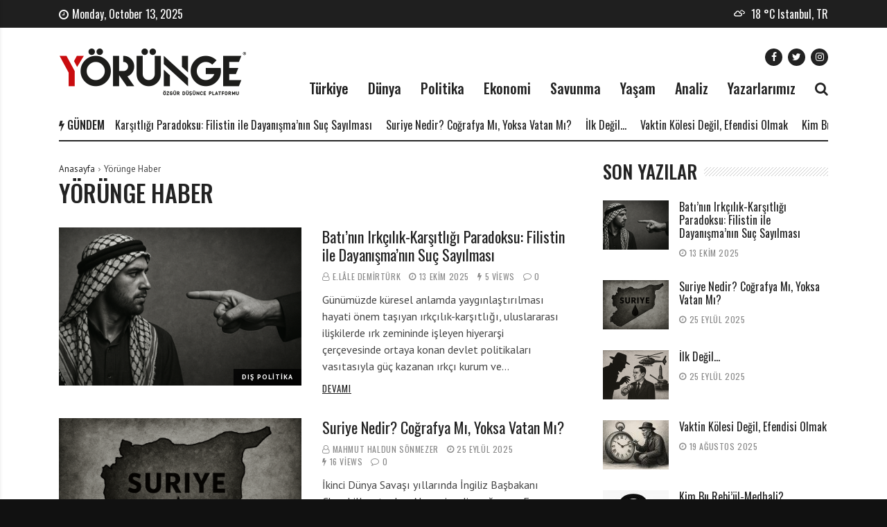

--- FILE ---
content_type: text/html; charset=UTF-8
request_url: https://www.yorungedergi.com/kategori/yorunge-haber/
body_size: 11595
content:
<!doctype html>
<html lang="tr">
<head>
<meta charset="UTF-8">
<meta name="viewport" content="width=device-width, initial-scale=1">
<link rel="profile" href="https://gmpg.org/xfn/11">
<title>Yörünge Haber &#8211; Yörünge Dergisi</title>
<meta name='robots' content='max-image-preview:large' />
<link rel='dns-prefetch' href='//fonts.googleapis.com' />
<link rel="alternate" type="application/rss+xml" title="Yörünge Dergisi &raquo; akışı" href="https://www.yorungedergi.com/feed/" />
<link rel="alternate" type="application/rss+xml" title="Yörünge Dergisi &raquo; yorum akışı" href="https://www.yorungedergi.com/comments/feed/" />
<script id="wpp-js" src="https://www.yorungedergi.com/wp-content/plugins/wordpress-popular-posts/assets/js/wpp.min.js?ver=7.3.3" data-sampling="0" data-sampling-rate="100" data-api-url="https://www.yorungedergi.com/wp-json/wordpress-popular-posts" data-post-id="0" data-token="934be3054d" data-lang="0" data-debug="0"></script>
<link rel="alternate" type="application/rss+xml" title="Yörünge Dergisi &raquo; Yörünge Haber kategori akışı" href="https://www.yorungedergi.com/kategori/yorunge-haber/feed/" />
<!-- <link rel='stylesheet' id='doviz_main_style-css' href='https://www.yorungedergi.com/wp-content/plugins/doviz-bilgileri/doviz-style.css?ver=2.3' media='all' /> -->
<!-- <link rel='stylesheet' id='sgr_main-css' href='https://www.yorungedergi.com/wp-content/plugins/simple-google-recaptcha/sgr.css?ver=1704577533' media='all' /> -->
<!-- <link rel='stylesheet' id='wp-block-library-css' href='https://www.yorungedergi.com/wp-includes/css/dist/block-library/style.min.css?ver=6.6.4' media='all' /> -->
<link rel="stylesheet" type="text/css" href="//www.yorungedergi.com/wp-content/cache/wpfc-minified/m7qzp2ku/64p3c.css" media="all"/>
<style id='classic-theme-styles-inline-css'>
/*! This file is auto-generated */
.wp-block-button__link{color:#fff;background-color:#32373c;border-radius:9999px;box-shadow:none;text-decoration:none;padding:calc(.667em + 2px) calc(1.333em + 2px);font-size:1.125em}.wp-block-file__button{background:#32373c;color:#fff;text-decoration:none}
</style>
<style id='global-styles-inline-css'>
:root{--wp--preset--aspect-ratio--square: 1;--wp--preset--aspect-ratio--4-3: 4/3;--wp--preset--aspect-ratio--3-4: 3/4;--wp--preset--aspect-ratio--3-2: 3/2;--wp--preset--aspect-ratio--2-3: 2/3;--wp--preset--aspect-ratio--16-9: 16/9;--wp--preset--aspect-ratio--9-16: 9/16;--wp--preset--color--black: #000000;--wp--preset--color--cyan-bluish-gray: #abb8c3;--wp--preset--color--white: #ffffff;--wp--preset--color--pale-pink: #f78da7;--wp--preset--color--vivid-red: #cf2e2e;--wp--preset--color--luminous-vivid-orange: #ff6900;--wp--preset--color--luminous-vivid-amber: #fcb900;--wp--preset--color--light-green-cyan: #7bdcb5;--wp--preset--color--vivid-green-cyan: #00d084;--wp--preset--color--pale-cyan-blue: #8ed1fc;--wp--preset--color--vivid-cyan-blue: #0693e3;--wp--preset--color--vivid-purple: #9b51e0;--wp--preset--gradient--vivid-cyan-blue-to-vivid-purple: linear-gradient(135deg,rgba(6,147,227,1) 0%,rgb(155,81,224) 100%);--wp--preset--gradient--light-green-cyan-to-vivid-green-cyan: linear-gradient(135deg,rgb(122,220,180) 0%,rgb(0,208,130) 100%);--wp--preset--gradient--luminous-vivid-amber-to-luminous-vivid-orange: linear-gradient(135deg,rgba(252,185,0,1) 0%,rgba(255,105,0,1) 100%);--wp--preset--gradient--luminous-vivid-orange-to-vivid-red: linear-gradient(135deg,rgba(255,105,0,1) 0%,rgb(207,46,46) 100%);--wp--preset--gradient--very-light-gray-to-cyan-bluish-gray: linear-gradient(135deg,rgb(238,238,238) 0%,rgb(169,184,195) 100%);--wp--preset--gradient--cool-to-warm-spectrum: linear-gradient(135deg,rgb(74,234,220) 0%,rgb(151,120,209) 20%,rgb(207,42,186) 40%,rgb(238,44,130) 60%,rgb(251,105,98) 80%,rgb(254,248,76) 100%);--wp--preset--gradient--blush-light-purple: linear-gradient(135deg,rgb(255,206,236) 0%,rgb(152,150,240) 100%);--wp--preset--gradient--blush-bordeaux: linear-gradient(135deg,rgb(254,205,165) 0%,rgb(254,45,45) 50%,rgb(107,0,62) 100%);--wp--preset--gradient--luminous-dusk: linear-gradient(135deg,rgb(255,203,112) 0%,rgb(199,81,192) 50%,rgb(65,88,208) 100%);--wp--preset--gradient--pale-ocean: linear-gradient(135deg,rgb(255,245,203) 0%,rgb(182,227,212) 50%,rgb(51,167,181) 100%);--wp--preset--gradient--electric-grass: linear-gradient(135deg,rgb(202,248,128) 0%,rgb(113,206,126) 100%);--wp--preset--gradient--midnight: linear-gradient(135deg,rgb(2,3,129) 0%,rgb(40,116,252) 100%);--wp--preset--font-size--small: 13px;--wp--preset--font-size--medium: 20px;--wp--preset--font-size--large: 36px;--wp--preset--font-size--x-large: 42px;--wp--preset--spacing--20: 0.44rem;--wp--preset--spacing--30: 0.67rem;--wp--preset--spacing--40: 1rem;--wp--preset--spacing--50: 1.5rem;--wp--preset--spacing--60: 2.25rem;--wp--preset--spacing--70: 3.38rem;--wp--preset--spacing--80: 5.06rem;--wp--preset--shadow--natural: 6px 6px 9px rgba(0, 0, 0, 0.2);--wp--preset--shadow--deep: 12px 12px 50px rgba(0, 0, 0, 0.4);--wp--preset--shadow--sharp: 6px 6px 0px rgba(0, 0, 0, 0.2);--wp--preset--shadow--outlined: 6px 6px 0px -3px rgba(255, 255, 255, 1), 6px 6px rgba(0, 0, 0, 1);--wp--preset--shadow--crisp: 6px 6px 0px rgba(0, 0, 0, 1);}:where(.is-layout-flex){gap: 0.5em;}:where(.is-layout-grid){gap: 0.5em;}body .is-layout-flex{display: flex;}.is-layout-flex{flex-wrap: wrap;align-items: center;}.is-layout-flex > :is(*, div){margin: 0;}body .is-layout-grid{display: grid;}.is-layout-grid > :is(*, div){margin: 0;}:where(.wp-block-columns.is-layout-flex){gap: 2em;}:where(.wp-block-columns.is-layout-grid){gap: 2em;}:where(.wp-block-post-template.is-layout-flex){gap: 1.25em;}:where(.wp-block-post-template.is-layout-grid){gap: 1.25em;}.has-black-color{color: var(--wp--preset--color--black) !important;}.has-cyan-bluish-gray-color{color: var(--wp--preset--color--cyan-bluish-gray) !important;}.has-white-color{color: var(--wp--preset--color--white) !important;}.has-pale-pink-color{color: var(--wp--preset--color--pale-pink) !important;}.has-vivid-red-color{color: var(--wp--preset--color--vivid-red) !important;}.has-luminous-vivid-orange-color{color: var(--wp--preset--color--luminous-vivid-orange) !important;}.has-luminous-vivid-amber-color{color: var(--wp--preset--color--luminous-vivid-amber) !important;}.has-light-green-cyan-color{color: var(--wp--preset--color--light-green-cyan) !important;}.has-vivid-green-cyan-color{color: var(--wp--preset--color--vivid-green-cyan) !important;}.has-pale-cyan-blue-color{color: var(--wp--preset--color--pale-cyan-blue) !important;}.has-vivid-cyan-blue-color{color: var(--wp--preset--color--vivid-cyan-blue) !important;}.has-vivid-purple-color{color: var(--wp--preset--color--vivid-purple) !important;}.has-black-background-color{background-color: var(--wp--preset--color--black) !important;}.has-cyan-bluish-gray-background-color{background-color: var(--wp--preset--color--cyan-bluish-gray) !important;}.has-white-background-color{background-color: var(--wp--preset--color--white) !important;}.has-pale-pink-background-color{background-color: var(--wp--preset--color--pale-pink) !important;}.has-vivid-red-background-color{background-color: var(--wp--preset--color--vivid-red) !important;}.has-luminous-vivid-orange-background-color{background-color: var(--wp--preset--color--luminous-vivid-orange) !important;}.has-luminous-vivid-amber-background-color{background-color: var(--wp--preset--color--luminous-vivid-amber) !important;}.has-light-green-cyan-background-color{background-color: var(--wp--preset--color--light-green-cyan) !important;}.has-vivid-green-cyan-background-color{background-color: var(--wp--preset--color--vivid-green-cyan) !important;}.has-pale-cyan-blue-background-color{background-color: var(--wp--preset--color--pale-cyan-blue) !important;}.has-vivid-cyan-blue-background-color{background-color: var(--wp--preset--color--vivid-cyan-blue) !important;}.has-vivid-purple-background-color{background-color: var(--wp--preset--color--vivid-purple) !important;}.has-black-border-color{border-color: var(--wp--preset--color--black) !important;}.has-cyan-bluish-gray-border-color{border-color: var(--wp--preset--color--cyan-bluish-gray) !important;}.has-white-border-color{border-color: var(--wp--preset--color--white) !important;}.has-pale-pink-border-color{border-color: var(--wp--preset--color--pale-pink) !important;}.has-vivid-red-border-color{border-color: var(--wp--preset--color--vivid-red) !important;}.has-luminous-vivid-orange-border-color{border-color: var(--wp--preset--color--luminous-vivid-orange) !important;}.has-luminous-vivid-amber-border-color{border-color: var(--wp--preset--color--luminous-vivid-amber) !important;}.has-light-green-cyan-border-color{border-color: var(--wp--preset--color--light-green-cyan) !important;}.has-vivid-green-cyan-border-color{border-color: var(--wp--preset--color--vivid-green-cyan) !important;}.has-pale-cyan-blue-border-color{border-color: var(--wp--preset--color--pale-cyan-blue) !important;}.has-vivid-cyan-blue-border-color{border-color: var(--wp--preset--color--vivid-cyan-blue) !important;}.has-vivid-purple-border-color{border-color: var(--wp--preset--color--vivid-purple) !important;}.has-vivid-cyan-blue-to-vivid-purple-gradient-background{background: var(--wp--preset--gradient--vivid-cyan-blue-to-vivid-purple) !important;}.has-light-green-cyan-to-vivid-green-cyan-gradient-background{background: var(--wp--preset--gradient--light-green-cyan-to-vivid-green-cyan) !important;}.has-luminous-vivid-amber-to-luminous-vivid-orange-gradient-background{background: var(--wp--preset--gradient--luminous-vivid-amber-to-luminous-vivid-orange) !important;}.has-luminous-vivid-orange-to-vivid-red-gradient-background{background: var(--wp--preset--gradient--luminous-vivid-orange-to-vivid-red) !important;}.has-very-light-gray-to-cyan-bluish-gray-gradient-background{background: var(--wp--preset--gradient--very-light-gray-to-cyan-bluish-gray) !important;}.has-cool-to-warm-spectrum-gradient-background{background: var(--wp--preset--gradient--cool-to-warm-spectrum) !important;}.has-blush-light-purple-gradient-background{background: var(--wp--preset--gradient--blush-light-purple) !important;}.has-blush-bordeaux-gradient-background{background: var(--wp--preset--gradient--blush-bordeaux) !important;}.has-luminous-dusk-gradient-background{background: var(--wp--preset--gradient--luminous-dusk) !important;}.has-pale-ocean-gradient-background{background: var(--wp--preset--gradient--pale-ocean) !important;}.has-electric-grass-gradient-background{background: var(--wp--preset--gradient--electric-grass) !important;}.has-midnight-gradient-background{background: var(--wp--preset--gradient--midnight) !important;}.has-small-font-size{font-size: var(--wp--preset--font-size--small) !important;}.has-medium-font-size{font-size: var(--wp--preset--font-size--medium) !important;}.has-large-font-size{font-size: var(--wp--preset--font-size--large) !important;}.has-x-large-font-size{font-size: var(--wp--preset--font-size--x-large) !important;}
:where(.wp-block-post-template.is-layout-flex){gap: 1.25em;}:where(.wp-block-post-template.is-layout-grid){gap: 1.25em;}
:where(.wp-block-columns.is-layout-flex){gap: 2em;}:where(.wp-block-columns.is-layout-grid){gap: 2em;}
:root :where(.wp-block-pullquote){font-size: 1.5em;line-height: 1.6;}
</style>
<!-- <link rel='stylesheet' id='wordpress-popular-posts-css-css' href='https://www.yorungedergi.com/wp-content/plugins/wordpress-popular-posts/assets/css/wpp.css?ver=7.3.3' media='all' /> -->
<!-- <link rel='stylesheet' id='font-awesome-css' href='https://www.yorungedergi.com/wp-content/plugins/js_composer/assets/lib/bower/font-awesome/css/font-awesome.min.css?ver=6.0.5' media='all' /> -->
<!-- <link rel='stylesheet' id='dripicons-css' href='https://www.yorungedergi.com/wp-content/themes/backstreet/fonts/dripicons/webfont.css?ver=6.6.4' media='all' /> -->
<!-- <link rel='stylesheet' id='wpg-core-css' href='https://www.yorungedergi.com/wp-content/themes/backstreet/style.css?ver=4.0' media='all' /> -->
<link rel="stylesheet" type="text/css" href="//www.yorungedergi.com/wp-content/cache/wpfc-minified/7bpaepke/64p3c.css" media="all"/>
<style id='wpg-core-inline-css'>
.sidenav{background-image:url(https://www.yorungedergi.com/wp-content/uploads/2019/08/bg-sidebox.jpg)}html{font-size:16px}body,button,input,optgroup,select,textarea{font-family:PT Sans;font-weight:400}h1,h2,h3,h4,h5,h6{font-family:Oswald}.has-drop-cap:not(:focus)::first-letter,.search-popup input,.review-score-inner .review-score-value,.meta-score,.bn-label,.bn-news ul li,.footer-menu,.tax-title,.entry-header-single .entry-title,.post-default h3.entry-title,.title-wrap .title-text,.trending-now .mt-label,.widget .widget-title,.single-tags,.read-more a,.review-title,ul.entry-meta,.pagination .pagi-item,.page-links .pagi-item,.pagination .post-page-numbers,.page-links .post-page-numbers,.review-footer h5,.entry-author .entry-author__name,ul.module-filters{font-family:Oswald}.topbar{font-family:Oswald;font-weight:400}ul.nav-menu>li>a,ul.nav-menu .mega-col>a,.mobile-nav-menu{font-family:Oswald;font-weight:500}blockquote{font-family:Oswald;font-weight:500}.button,button,input[type=button],input[type=reset],input[type=submit]{font-family:Oswald;font-weight:600}
</style>
<!--[if lt IE 9]>
<link rel='stylesheet' id='vc_lte_ie9-css' href='https://www.yorungedergi.com/wp-content/plugins/js_composer/assets/css/vc_lte_ie9.min.css?ver=6.0.5' media='screen' />
<![endif]-->
<!-- <link rel='stylesheet' id='magnificPopup-css' href='https://www.yorungedergi.com/wp-content/plugins/wp-review/public/css/magnific-popup.css?ver=1.1.0' media='all' /> -->
<!-- <link rel='stylesheet' id='wp_review-style-css' href='https://www.yorungedergi.com/wp-content/plugins/wp-review/public/css/wp-review.css?ver=5.1.6' media='all' /> -->
<link rel="stylesheet" type="text/css" href="//www.yorungedergi.com/wp-content/cache/wpfc-minified/q8mw4sbw/64p3c.css" media="all"/>
<link rel='stylesheet' id='redux-google-fonts-wpg_options-css' href='https://fonts.googleapis.com/css?family=PT+Sans%3A400%2C700%2C400italic%2C700italic%7COswald%3A200%2C300%2C400%2C500%2C600%2C700&#038;subset=latin-ext&#038;ver=1589138410' media='all' />
<script id="sgr_main-js-extra">
/* <![CDATA[ */
var sgr_main = {"sgr_site_key":"6LdhROsZAAAAAJJqEVxBSPNQlEHVlJXCuLc9vDL4"};
/* ]]> */
</script>
<script src='//www.yorungedergi.com/wp-content/cache/wpfc-minified/6l8t63wo/64p3c.js' type="text/javascript"></script>
<!-- <script src="https://www.yorungedergi.com/wp-content/plugins/simple-google-recaptcha/sgr.js?ver=1704577533" id="sgr_main-js"></script> -->
<!-- <script src="https://www.yorungedergi.com/wp-includes/js/jquery/jquery.min.js?ver=3.7.1" id="jquery-core-js"></script> -->
<!-- <script src="https://www.yorungedergi.com/wp-includes/js/jquery/jquery-migrate.min.js?ver=3.4.1" id="jquery-migrate-js"></script> -->
<link rel="https://api.w.org/" href="https://www.yorungedergi.com/wp-json/" /><link rel="alternate" title="JSON" type="application/json" href="https://www.yorungedergi.com/wp-json/wp/v2/categories/740" /><link rel="EditURI" type="application/rsd+xml" title="RSD" href="https://www.yorungedergi.com/xmlrpc.php?rsd" />
<meta name="generator" content="WordPress 6.6.4" />
<style id="wpp-loading-animation-styles">@-webkit-keyframes bgslide{from{background-position-x:0}to{background-position-x:-200%}}@keyframes bgslide{from{background-position-x:0}to{background-position-x:-200%}}.wpp-widget-block-placeholder,.wpp-shortcode-placeholder{margin:0 auto;width:60px;height:3px;background:#dd3737;background:linear-gradient(90deg,#dd3737 0%,#571313 10%,#dd3737 100%);background-size:200% auto;border-radius:3px;-webkit-animation:bgslide 1s infinite linear;animation:bgslide 1s infinite linear}</style>
<link rel="icon" href="https://www.yorungedergi.com/wp-content/uploads/2020/05/cropped-logo-favico-32x32.png" sizes="32x32" />
<link rel="icon" href="https://www.yorungedergi.com/wp-content/uploads/2020/05/cropped-logo-favico-192x192.png" sizes="192x192" />
<link rel="apple-touch-icon" href="https://www.yorungedergi.com/wp-content/uploads/2020/05/cropped-logo-favico-180x180.png" />
<meta name="msapplication-TileImage" content="https://www.yorungedergi.com/wp-content/uploads/2020/05/cropped-logo-favico-270x270.png" />
<!-- BEGIN ExactMetrics v5.3.7 Universal Analytics - https://exactmetrics.com/ -->
<script>
(function(i,s,o,g,r,a,m){i['GoogleAnalyticsObject']=r;i[r]=i[r]||function(){
(i[r].q=i[r].q||[]).push(arguments)},i[r].l=1*new Date();a=s.createElement(o),
m=s.getElementsByTagName(o)[0];a.async=1;a.src=g;m.parentNode.insertBefore(a,m)
})(window,document,'script','https://www.google-analytics.com/analytics.js','ga');
ga('create', 'UA-92969324-6', 'auto');
ga('send', 'pageview');
</script>
<!-- END ExactMetrics Universal Analytics -->
<noscript><style> .wpb_animate_when_almost_visible { opacity: 1; }</style></noscript></head>
<body class="archive category category-yorunge-haber category-740 wp-embed-responsive  has-sidebar right-sidebar site-fullwidth header-1 footer-3 topbar-have-date hfeed is-lazyload wpb-js-composer js-comp-ver-6.0.5 vc_responsive">
<div id="page" class="site bg-light">
<a class="skip-link screen-reader-text" href="#content">Skip to content</a>
<p class="site-title screen-reader-text">Yörünge Dergisi</p>
<p class="site-description screen-reader-text">&quot;Türkiye’nin Entelektüel Aklının Buluşma Noktası&quot;</p>
<div class="topbar bg-dark">
<div class="container">
<div class="topbar-wrap">
<div class="topbar-left">
<div class="topbar-item topbar-date">
<i class="topbar-icon fa fa-clock-o" aria-hidden="true"></i>Monday, October 13, 2025			</div>
</div>
<div class="topbar-right">
<div class="topbar-item topbar-weather">
<a href="//openweathermap.org/city/745042" title="Clouds" target="_blank" class="top-weather">
<span class="top-weather-icon topbar-icon"><span class="diw-clouds"></span></span>
<span class="top-weather-temp">18&nbsp;&deg;C</span>
<span class="top-weather-city">Istanbul&comma;&nbsp;TR</span>
</a>
</div>
</div>
</div>
</div>
</div>
<header id="masthead" class="site-header">
<div class="container">
<div class="header-wrap">
<div class="logo-wrap">
<div class="header-mobile-el text-left">
<a href="#" class="sidenav-toggle"><i class="fa fa-bars" aria-hidden="true"></i></a>
</div>
<a href="https://www.yorungedergi.com/" class="logo header-desktop-el">
<img class="logo__img" src="https://www.yorungedergi.com/wp-content/uploads/2020/05/logo-3.png" width="273" height="68" alt="Yörünge Dergisi" title="Yörünge Dergisi" srcset="https://www.yorungedergi.com/wp-content/uploads/2020/05/logo-3.png 1x, https://www.yorungedergi.com/wp-content/uploads/2020/05/logo2x-3.png 2x">
</a>
<a href="https://www.yorungedergi.com/" class="logo_mobile header-mobile-el">
<img class="logo__img" src="https://www.yorungedergi.com/wp-content/uploads/2020/05/logo-mobile-4.png" width="191" height="48" alt="Yörünge Dergisi" title="Yörünge Dergisi" srcset="https://www.yorungedergi.com/wp-content/uploads/2020/05/logo-mobile-4.png 1x, https://www.yorungedergi.com/wp-content/uploads/2020/05/logo-mobile-5.png 2x">
</a>
<div class="header-mobile-el text-right">
<a href="#search-popup" class="search-trigger inline-lightbox" data-effect="mfp-slide-bottom"><i class="fa fa-search" aria-hidden="true"></i></a>
</div>
</div>
<div class="menu-wrap">
<div class="menu-wrap-inner text-right">
<div class="social-wrap">
<ul class="social-icons inline-list"><li class="s-facebook"><a href="https://www.facebook.com/yorungedergi/" title="Facebook" target="_blank"><i class="fa fa-facebook" aria-hidden="true"></i></a></li><li class="s-twitter"><a href="https://twitter.com/YorungeDergi" title="Twitter" target="_blank"><i class="fa fa-twitter" aria-hidden="true"></i></a></li><li class="s-instagram"><a href="https://www.instagram.com/yorungedergi/" title="Instagram" target="_blank"><i class="fa fa-instagram" aria-hidden="true"></i></a></li></ul>        </div>
<!-- Nav-wrap -->
<nav class="mainnav-wrap nav-fixed fixed-default">
<a href="https://www.yorungedergi.com/" class="logo_sticky">
<img class="logo__img" src="https://www.yorungedergi.com/wp-content/uploads/2020/05/logo-sticky-2.png" width="178" height="30" alt="Yörünge Dergisi" title="Yörünge Dergisi" srcset="https://www.yorungedergi.com/wp-content/uploads/2020/05/logo-sticky-2.png 1x, https://www.yorungedergi.com/wp-content/uploads/2020/05/logo-sticky2x-2.png 2x">
</a>
<ul id="mainnav" class="nav-menu inline-list"><li class="menu-item menu-item-type-taxonomy menu-item-object-category menu-item-2922 has-submenu mega-cat-posts" data-id="turkiye"><a href="https://www.yorungedergi.com/kategori/yorunge-haber/turkiye/">Türkiye</a><ul class="submenu megamenu megacat bg-dark"><li><div class="mega-ajax-content megamenu-wrap"></div></li></ul></li>
<li class="menu-item menu-item-type-taxonomy menu-item-object-category menu-item-2923 has-submenu mega-cat-posts" data-id="dunya"><a href="https://www.yorungedergi.com/kategori/yorunge-haber/dunya/">Dünya</a><ul class="submenu megamenu megacat bg-dark"><li><div class="mega-ajax-content megamenu-wrap"></div></li></ul></li>
<li class="menu-item menu-item-type-taxonomy menu-item-object-category menu-item-2925 has-submenu mega-cat-posts" data-id="politika"><a href="https://www.yorungedergi.com/kategori/yorunge-haber/politika/">Politika</a><ul class="submenu megamenu megacat bg-dark"><li><div class="mega-ajax-content megamenu-wrap"></div></li></ul></li>
<li class="menu-item menu-item-type-taxonomy menu-item-object-category menu-item-2924 has-submenu mega-cat-posts" data-id="ekonomi"><a href="https://www.yorungedergi.com/kategori/yorunge-haber/ekonomi/">Ekonomi</a><ul class="submenu megamenu megacat bg-dark"><li><div class="mega-ajax-content megamenu-wrap"></div></li></ul></li>
<li class="menu-item menu-item-type-taxonomy menu-item-object-category menu-item-2928 has-submenu mega-cat-posts" data-id="savunma"><a href="https://www.yorungedergi.com/kategori/yorunge-haber/savunma/">Savunma</a><ul class="submenu megamenu megacat bg-dark"><li><div class="mega-ajax-content megamenu-wrap"></div></li></ul></li>
<li class="menu-item menu-item-type-taxonomy menu-item-object-category menu-item-2926 has-submenu mega-cat-posts" data-id="yasam"><a href="https://www.yorungedergi.com/kategori/yorunge-haber/yasam/">Yaşam</a><ul class="submenu megamenu megacat bg-dark"><li><div class="mega-ajax-content megamenu-wrap"></div></li></ul></li>
<li class="menu-item menu-item-type-taxonomy menu-item-object-category menu-item-2927 has-submenu mega-cat-posts" data-id="analiz"><a href="https://www.yorungedergi.com/kategori/yorunge-haber/analiz/">Analiz</a><ul class="submenu megamenu megacat bg-dark"><li><div class="mega-ajax-content megamenu-wrap"></div></li></ul></li>
<li class="menu-item menu-item-type-post_type menu-item-object-page menu-item-2921"><a href="https://www.yorungedergi.com/yazarlarimiz/">Yazarlarımız</a></li>
<li class="header-desktop-el"><a href="#search-popup" class="search-trigger inline-lightbox" data-effect="mfp-slide-bottom"><i class="fa fa-search" aria-hidden="true"></i></a></li></ul></nav> <!-- end nav-wrap -->
</div>
</div>
</div>
</div>
<!-- Trending Now -->
<div class="trending-container clearfix">
<div class="container">
<div class="breaking-news-ticker ">
<div class="bn-label">
<i class="fa fa-bolt" aria-hidden="true"></i>
<span>Gündem</span>
</div>
<div class="bn-news">
<ul>
<li class="trending-post">
<a href="https://www.yorungedergi.com/batinin-irkcilik-karsitligi-paradoksu-filistin-ile-dayanismanin-suc-sayilmasi/" class="trending-post-url" title="Batı’nın Irkçılık-Karşıtlığı Paradoksu: Filistin ile Dayanışma’nın Suç Sayılması">Batı’nın Irkçılık-Karşıtlığı Paradoksu: Filistin ile Dayanışma’nın Suç Sayılması</a>
</li>
<li class="trending-post">
<a href="https://www.yorungedergi.com/suriye-nedir-cografya-mi-yoksa-vatan-mi/" class="trending-post-url" title="Suriye Nedir? Coğrafya Mı, Yoksa Vatan Mı?">Suriye Nedir? Coğrafya Mı, Yoksa Vatan Mı?</a>
</li>
<li class="trending-post">
<a href="https://www.yorungedergi.com/ilk-degil/" class="trending-post-url" title="İlk Değil&#8230;">İlk Değil&#8230;</a>
</li>
<li class="trending-post">
<a href="https://www.yorungedergi.com/vaktin-kolesi-degil-efendisi-olmak/" class="trending-post-url" title="Vaktin Kölesi Değil, Efendisi Olmak">Vaktin Kölesi Değil, Efendisi Olmak</a>
</li>
<li class="trending-post">
<a href="https://www.yorungedergi.com/kim-bu-rebiul-medhali/" class="trending-post-url" title="Kim Bu Rebi’ül-Medhali?">Kim Bu Rebi’ül-Medhali?</a>
</li>
<li class="trending-post">
<a href="https://www.yorungedergi.com/icsellestirilen-batili-beyaz-iktidarin-vesayetci-zihniyeti-ve-milli-beraberlik-meselesi/" class="trending-post-url" title="İçselleştirilen Batılı/Beyaz İktidarın Vesayetçi Zihniyeti ve Milli Beraberlik Meselesi">İçselleştirilen Batılı/Beyaz İktidarın Vesayetçi Zihniyeti ve Milli Beraberlik Meselesi</a>
</li>
</ul>
</div>
</div>
</div>
</div>
<div class="container">
<div class="header-divider have-ticker">
</div>
</div>
</header><!-- #masthead -->
<div id="content" class="site-content">
<div id="primary" class="primary-area">
<main id="main" class="site-main">
<div class="container">
<div class="row content-row">
<div class="content-area col-lg-8">
<ul id="breadcrumb" class="breadcrumbs"><li><a href="https://www.yorungedergi.com/">Anasayfa</a></li><li class="current">Yörünge Haber</li></ul><script type="application/ld+json">{"@context":"http:\/\/schema.org","@type":"BreadcrumbList","@id":"#Breadcrumb","itemListElement":[{"@type":"ListItem","position":1,"item":{"name":"Anasayfa","@id":"https:\/\/www.yorungedergi.com\/"}},{"@type":"ListItem","position":2,"item":{"name":"Y\u00f6r\u00fcnge Haber","@id":"https:\/\/www.yorungedergi.com\/kategori\/yorunge-haber"}}]}</script>
<header class="posts-archive-title">
<h2 class="tax-title">Yörünge Haber</h2>
</header>
<div class="posts-archive module-list">
<div class="posts-container posts-items" data-layout="list" data-settings="{&#039;first_cat&#039;:&#039;1&#039;,&#039;author&#039;:&#039;1&#039;,&#039;date&#039;:&#039;1&#039;,&#039;views&#039;:&#039;1&#039;,&#039;comments&#039;:&#039;1&#039;,&#039;review&#039;:&#039;1&#039;,&#039;read_more&#039;:&#039;1&#039;,&#039;excerpt&#039;:25}">
<div class="posts-list"><div class="post-item">
<article class="post-layout post-list format-standard">
<div class="post-list-thumbnail"><div class="entry-thumbnail"><a class="src-wpg-image-medium" href="https://www.yorungedergi.com/batinin-irkcilik-karsitligi-paradoksu-filistin-ile-dayanismanin-suc-sayilmasi/" title="Batı’nın Irkçılık-Karşıtlığı Paradoksu: Filistin ile Dayanışma’nın Suç Sayılması"><div class="thumb-container thumb-65"><img width="420" height="273" src="https://www.yorungedergi.com/wp-content/themes/backstreet/images/empty.jpg" class="attachment-wpg-image-medium size-wpg-image-medium lazy-img wp-post-image" alt="" data-src="https://www.yorungedergi.com/wp-content/uploads/ChatGPT-Image-13-Eki-2025-13_08_44-420x273.png" /></div></a><a class="meta-firstcat meta-firstcat-dis-politika firstcat-post" href="https://www.yorungedergi.com/kategori/dis-politika/">Dış Politika</a></div></div>
<div class="post-list-desc">
<div class="entry-header">
<h3 class="entry-title">
<a href="https://www.yorungedergi.com/batinin-irkcilik-karsitligi-paradoksu-filistin-ile-dayanismanin-suc-sayilmasi/" title="Batı’nın Irkçılık-Karşıtlığı Paradoksu: Filistin ile Dayanışma’nın Suç Sayılması">Batı’nın Irkçılık-Karşıtlığı Paradoksu: Filistin ile Dayanışma’nın Suç Sayılması</a>
</h3>
<ul class="entry-meta"><li class="meta-author"><a href="https://www.yorungedergi.com/author/lale-demirturk/" class="author-name" title="E.Lâle Demirtürk">E.Lâle Demirtürk</a></li><li class="meta-date">13 Ekim 2025</li><li class="meta-views"><span>5 Views</span></li><li class="meta-comments"><a href="https://www.yorungedergi.com/batinin-irkcilik-karsitligi-paradoksu-filistin-ile-dayanismanin-suc-sayilmasi/#respond">0</a></li></ul>	</div>
<div class="entry-excerpt">
Günümüzde küresel anlamda yaygınlaştırılması hayati önem taşıyan ırkçılık-karşıtlığı, uluslararası ilişkilerde ırk zemininde işleyen hiyerarşi çerçevesinde ortaya konan devlet politikaları vasıtasıyla güç kazanan ırkçı kurum ve&hellip;		</div>
<div class="read-more">
<a href="https://www.yorungedergi.com/batinin-irkcilik-karsitligi-paradoksu-filistin-ile-dayanismanin-suc-sayilmasi/">
<span>Devamı</span>
</a>
</div>
</div>
</article>
</div>
<div class="post-item">
<article class="post-layout post-list format-standard">
<div class="post-list-thumbnail"><div class="entry-thumbnail"><a class="src-wpg-image-medium" href="https://www.yorungedergi.com/suriye-nedir-cografya-mi-yoksa-vatan-mi/" title="Suriye Nedir? Coğrafya Mı, Yoksa Vatan Mı?"><div class="thumb-container thumb-65"><img width="420" height="273" src="https://www.yorungedergi.com/wp-content/themes/backstreet/images/empty.jpg" class="attachment-wpg-image-medium size-wpg-image-medium lazy-img wp-post-image" alt="" data-src="https://www.yorungedergi.com/wp-content/uploads/ChatGPT-Image-25-Eyl-2025-17_13_11-420x273.png" /></div></a><a class="meta-firstcat meta-firstcat-dis-politika firstcat-post" href="https://www.yorungedergi.com/kategori/dis-politika/">Dış Politika</a></div></div>
<div class="post-list-desc">
<div class="entry-header">
<h3 class="entry-title">
<a href="https://www.yorungedergi.com/suriye-nedir-cografya-mi-yoksa-vatan-mi/" title="Suriye Nedir? Coğrafya Mı, Yoksa Vatan Mı?">Suriye Nedir? Coğrafya Mı, Yoksa Vatan Mı?</a>
</h3>
<ul class="entry-meta"><li class="meta-author"><a href="https://www.yorungedergi.com/author/mahmut-haldun-sonmezer/" class="author-name" title="Mahmut Haldun Sönmezer">Mahmut Haldun Sönmezer</a></li><li class="meta-date">25 Eylül 2025</li><li class="meta-views"><span>16 Views</span></li><li class="meta-comments"><a href="https://www.yorungedergi.com/suriye-nedir-cografya-mi-yoksa-vatan-mi/#respond">0</a></li></ul>	</div>
<div class="entry-excerpt">
İkinci Dünya Savaşı yıllarında İngiliz Başbakanı Churchill, vatanları Alman işgaline uğramış Fransız halkına kimlik dağıtarak İngiliz vatandaşı olmayı teklif eder. Teklif millî vicdanda kabul görmez.&hellip;		</div>
<div class="read-more">
<a href="https://www.yorungedergi.com/suriye-nedir-cografya-mi-yoksa-vatan-mi/">
<span>Devamı</span>
</a>
</div>
</div>
</article>
</div>
<div class="post-item">
<article class="post-layout post-list format-standard">
<div class="post-list-thumbnail"><div class="entry-thumbnail"><a class="src-wpg-image-medium" href="https://www.yorungedergi.com/ilk-degil/" title="İlk Değil&#8230;"><div class="thumb-container thumb-65"><img width="420" height="273" src="https://www.yorungedergi.com/wp-content/themes/backstreet/images/empty.jpg" class="attachment-wpg-image-medium size-wpg-image-medium lazy-img wp-post-image" alt="" data-src="https://www.yorungedergi.com/wp-content/uploads/ChatGPT-Image-25-Eyl-2025-17_25_38-420x273.png" /></div></a><a class="meta-firstcat meta-firstcat-analiz firstcat-post" href="https://www.yorungedergi.com/kategori/yorunge-haber/analiz/">Analiz</a></div></div>
<div class="post-list-desc">
<div class="entry-header">
<h3 class="entry-title">
<a href="https://www.yorungedergi.com/ilk-degil/" title="İlk Değil&#8230;">İlk Değil&#8230;</a>
</h3>
<ul class="entry-meta"><li class="meta-author"><a href="https://www.yorungedergi.com/author/gunduz-demirhan/" class="author-name" title="Gündüz Demirhan">Gündüz Demirhan</a></li><li class="meta-date">25 Eylül 2025</li><li class="meta-views"><span>8 Views</span></li><li class="meta-comments"><a href="https://www.yorungedergi.com/ilk-degil/#respond">0</a></li></ul>	</div>
<div class="entry-excerpt">
İpek Yiğit yazmış&#8230; &#8220;Devletin kalbine hançer saplanmış. Savunma sanayimizin gizli ithalat ihracat verileri gümrük sitemlerinden para karşılığı Telegram gruplarında satılmış.&#8221; Çok doğrudur&#8230; Tutuklananlar ve tutuklanacak&hellip;		</div>
<div class="read-more">
<a href="https://www.yorungedergi.com/ilk-degil/">
<span>Devamı</span>
</a>
</div>
</div>
</article>
</div>
<div class="post-item">
<article class="post-layout post-list format-standard">
<div class="post-list-thumbnail"><div class="entry-thumbnail"><a class="src-wpg-image-medium" href="https://www.yorungedergi.com/vaktin-kolesi-degil-efendisi-olmak/" title="Vaktin Kölesi Değil, Efendisi Olmak"><div class="thumb-container thumb-65"><img width="420" height="273" src="https://www.yorungedergi.com/wp-content/themes/backstreet/images/empty.jpg" class="attachment-wpg-image-medium size-wpg-image-medium lazy-img wp-post-image" alt="" loading="lazy" data-src="https://www.yorungedergi.com/wp-content/uploads/1908za-420x273.jpg" /></div></a><a class="meta-firstcat meta-firstcat-dusunce firstcat-post" href="https://www.yorungedergi.com/kategori/dusunce/">Düşünce</a></div></div>
<div class="post-list-desc">
<div class="entry-header">
<h3 class="entry-title">
<a href="https://www.yorungedergi.com/vaktin-kolesi-degil-efendisi-olmak/" title="Vaktin Kölesi Değil, Efendisi Olmak">Vaktin Kölesi Değil, Efendisi Olmak</a>
</h3>
<ul class="entry-meta"><li class="meta-author"><a href="https://www.yorungedergi.com/author/mahmut-haldun-sonmezer/" class="author-name" title="Mahmut Haldun Sönmezer">Mahmut Haldun Sönmezer</a></li><li class="meta-date">19 Ağustos 2025</li><li class="meta-views"><span>253 Views</span></li><li class="meta-comments"><a href="https://www.yorungedergi.com/vaktin-kolesi-degil-efendisi-olmak/#respond">0</a></li></ul>	</div>
<div class="entry-excerpt">
“Geçmiş ve gelecek yoktur; yalnızca sonsuz bir Şimdi vardır.” ABRAHAM COWLEY Sabahleyin evinden çıkıp işine giden adamın zihni ekseriyetle mesainin başlayacağı ana değil de biteceği&hellip;		</div>
<div class="read-more">
<a href="https://www.yorungedergi.com/vaktin-kolesi-degil-efendisi-olmak/">
<span>Devamı</span>
</a>
</div>
</div>
</article>
</div>
<div class="post-item">
<article class="post-layout post-list format-standard">
<div class="post-list-thumbnail"><div class="entry-thumbnail"><a class="src-wpg-image-medium" href="https://www.yorungedergi.com/kim-bu-rebiul-medhali/" title="Kim Bu Rebi’ül-Medhali?"><div class="thumb-container thumb-65"><img width="420" height="273" src="https://www.yorungedergi.com/wp-content/themes/backstreet/images/empty.jpg" class="attachment-wpg-image-medium size-wpg-image-medium lazy-img wp-post-image" alt="" loading="lazy" data-src="https://www.yorungedergi.com/wp-content/uploads/1908re-420x273.jpg" /></div></a><a class="meta-firstcat meta-firstcat-analiz firstcat-post" href="https://www.yorungedergi.com/kategori/yorunge-haber/analiz/">Analiz</a></div></div>
<div class="post-list-desc">
<div class="entry-header">
<h3 class="entry-title">
<a href="https://www.yorungedergi.com/kim-bu-rebiul-medhali/" title="Kim Bu Rebi’ül-Medhali?">Kim Bu Rebi’ül-Medhali?</a>
</h3>
<ul class="entry-meta"><li class="meta-author"><a href="https://www.yorungedergi.com/author/adil-gulmez/" class="author-name" title="Adil GÜLMEZ">Adil GÜLMEZ</a></li><li class="meta-date">19 Ağustos 2025</li><li class="meta-views"><span>22 Views</span></li><li class="meta-comments"><a href="https://www.yorungedergi.com/kim-bu-rebiul-medhali/#respond">0</a></li></ul>	</div>
<div class="entry-excerpt">
Hükümdara mutlak sadakati esas alan Medhali hareketinin kurucusu Rebi&#8217;ül-Medhali kimdir? Neden Arap devrimlerine karşı çıktı ve Libya&#8217;da Hafter&#8217;i destekledi? Neden Müslüman Kardeşler ‘in öldürülmesi çağrısında&hellip;		</div>
<div class="read-more">
<a href="https://www.yorungedergi.com/kim-bu-rebiul-medhali/">
<span>Devamı</span>
</a>
</div>
</div>
</article>
</div>
<div class="post-item">
<article class="post-layout post-list format-standard">
<div class="post-list-desc">
<div class="entry-header">
<h3 class="entry-title">
<a href="https://www.yorungedergi.com/icsellestirilen-batili-beyaz-iktidarin-vesayetci-zihniyeti-ve-milli-beraberlik-meselesi/" title="İçselleştirilen Batılı/Beyaz İktidarın Vesayetçi Zihniyeti ve Milli Beraberlik Meselesi">İçselleştirilen Batılı/Beyaz İktidarın Vesayetçi Zihniyeti ve Milli Beraberlik Meselesi</a>
</h3>
<ul class="entry-meta"><li class="meta-author"><a href="https://www.yorungedergi.com/author/lale-demirturk/" class="author-name" title="E.Lâle Demirtürk">E.Lâle Demirtürk</a></li><li class="meta-date">16 Nisan 2025</li><li class="meta-views"><span>104 Views</span></li><li class="meta-comments"><a href="https://www.yorungedergi.com/icsellestirilen-batili-beyaz-iktidarin-vesayetci-zihniyeti-ve-milli-beraberlik-meselesi/#respond">0</a></li></ul>	</div>
<div class="entry-excerpt">
Yeni sömürgecilik döneminde Batı (Kıta Avrupası) ve özellikle de ABD, Batılı/beyaz üstünlükçü zihniyeti içselleştirerek beyaz Anglo-Sakson kimliğini adeta vekaleten kullanan Batıcı grupların üzerinden nüfuzunu pekiştirmektedir.&hellip;		</div>
<div class="read-more">
<a href="https://www.yorungedergi.com/icsellestirilen-batili-beyaz-iktidarin-vesayetci-zihniyeti-ve-milli-beraberlik-meselesi/">
<span>Devamı</span>
</a>
</div>
</div>
</article>
</div>
<div class="post-item">
<article class="post-layout post-list format-standard">
<div class="post-list-desc">
<div class="entry-header">
<h3 class="entry-title">
<a href="https://www.yorungedergi.com/eskiya-dunyaya-hukumdar-olmaz/" title="Eşkıya Dünyaya Hükümdar Olmaz">Eşkıya Dünyaya Hükümdar Olmaz</a>
</h3>
<ul class="entry-meta"><li class="meta-author"><a href="https://www.yorungedergi.com/author/resul-tosun/" class="author-name" title="Resul Tosun">Resul Tosun</a></li><li class="meta-date">1 Nisan 2025</li><li class="meta-views"><span>51 Views</span></li><li class="meta-comments"><a href="https://www.yorungedergi.com/eskiya-dunyaya-hukumdar-olmaz/#respond">0</a></li></ul>	</div>
<div class="entry-excerpt">
Soruşturma içeriğine bakıldığında, sadece İstanbul&#8217;u soymakla yetinmemiş bütün Türkiye&#8217;yi yutabilmek için bir eli İngiliz diğer eli Kandil&#8217;de olmaya teşne bir CHP örgüt fotoğrafı görünüyor. Bununla birlikte teröre destek ve yolsuzluk gerekçesiyle açılan soruşturma ve gözaltları&hellip;		</div>
<div class="read-more">
<a href="https://www.yorungedergi.com/eskiya-dunyaya-hukumdar-olmaz/">
<span>Devamı</span>
</a>
</div>
</div>
</article>
</div>
<div class="post-item">
<article class="post-layout post-list format-standard">
<div class="post-list-desc">
<div class="entry-header">
<h3 class="entry-title">
<a href="https://www.yorungedergi.com/laiklik-bir-hayat-tarzi-midir/" title="Laiklik Bir Hayat Tarzı Mıdır?">Laiklik Bir Hayat Tarzı Mıdır?</a>
</h3>
<ul class="entry-meta"><li class="meta-author"><a href="https://www.yorungedergi.com/author/mahmut-haldun-sonmezer/" class="author-name" title="Mahmut Haldun Sönmezer">Mahmut Haldun Sönmezer</a></li><li class="meta-date">29 Mart 2025</li><li class="meta-views"><span>47 Views</span></li><li class="meta-comments"><a href="https://www.yorungedergi.com/laiklik-bir-hayat-tarzi-midir/#respond">0</a></li></ul>	</div>
<div class="entry-excerpt">
Laiklik sınırları çizilmiş belli bir hayat tarzının zorunlu tercihi midir, yoksa insanlara istedikleri inanç ve hayat tarzını seçme hakkı tanıyan bir siyasî ve idarî düzenleme&hellip;		</div>
<div class="read-more">
<a href="https://www.yorungedergi.com/laiklik-bir-hayat-tarzi-midir/">
<span>Devamı</span>
</a>
</div>
</div>
</article>
</div>
<div class="post-item">
<article class="post-layout post-list format-standard">
<div class="post-list-desc">
<div class="entry-header">
<h3 class="entry-title">
<a href="https://www.yorungedergi.com/turkiye-yuzyili-maarif-modeli-uzerine/" title="Türkiye Yüzyılı Maarif Modeli Üzerine">Türkiye Yüzyılı Maarif Modeli Üzerine</a>
</h3>
<ul class="entry-meta"><li class="meta-author"><a href="https://www.yorungedergi.com/author/yorunge-haber/" class="author-name" title="Yörünge Haber">Yörünge Haber</a></li><li class="meta-date">30 Ocak 2025</li><li class="meta-views"><span>40 Views</span></li><li class="meta-comments"><a href="https://www.yorungedergi.com/turkiye-yuzyili-maarif-modeli-uzerine/#respond">0</a></li></ul>	</div>
<div class="entry-excerpt">
KUŞ Annesi tarafından yuvadan atılan yavru kuş kanatları olduğu için mi uçar..Ya da kanatlarını havada iken kullanmayı denediği ve kullandığı için mi..Önemli olan alet edevat&hellip;		</div>
<div class="read-more">
<a href="https://www.yorungedergi.com/turkiye-yuzyili-maarif-modeli-uzerine/">
<span>Devamı</span>
</a>
</div>
</div>
</article>
</div>
<div class="post-item">
<article class="post-layout post-list format-standard">
<div class="post-list-desc">
<div class="entry-header">
<h3 class="entry-title">
<a href="https://www.yorungedergi.com/memduh-cumhur-agabey/" title="Memduh Cumhur Ağabey*">Memduh Cumhur Ağabey*</a>
</h3>
<ul class="entry-meta"><li class="meta-author"><a href="https://www.yorungedergi.com/author/mahmut-haldun-sonmezer/" class="author-name" title="Mahmut Haldun Sönmezer">Mahmut Haldun Sönmezer</a></li><li class="meta-date">21 Ocak 2025</li><li class="meta-views"><span>43 Views</span></li><li class="meta-comments"><a href="https://www.yorungedergi.com/memduh-cumhur-agabey/#respond">0</a></li></ul>	</div>
<div class="entry-excerpt">
“Mine’l-kalbi ile’l-kalbi sebîlâ. – Gönülden gönüle yol vardır.” Şâirliği, heccavlığı ve nüktedanlığı o kadar öndeydi ki ismi anıldığında beşerin aklına mesleği olan eczacılık gelmezdi. Herkes&hellip;		</div>
<div class="read-more">
<a href="https://www.yorungedergi.com/memduh-cumhur-agabey/">
<span>Devamı</span>
</a>
</div>
</div>
</article>
</div>
</div>							</div>
<div class="clear"></div><nav class="pages-numbers pagination">
<span class="pagi-item pagi-item-current">1</span><a class="pagi-item" href="https://www.yorungedergi.com/kategori/yorunge-haber/page/2/" title="2">2</a><a class="pagi-item" href="https://www.yorungedergi.com/kategori/yorunge-haber/page/3/" title="3">3</a><a href="https://www.yorungedergi.com/kategori/yorunge-haber/page/2/" class="pagi-item pagi-icon pagi-item-next"></a><a class="pagi-item" href="https://www.yorungedergi.com/kategori/yorunge-haber/page/10/" title="10">10</a><a class="pagi-item" href="https://www.yorungedergi.com/kategori/yorunge-haber/page/20/" title="20">20</a><span class="pagi-item pagi-item-dot">...</span><a class="pagi-item pagi-item-last" href="https://www.yorungedergi.com/kategori/yorunge-haber/page/310/" title="Son">Son<span class="fa" aria-hidden="true"></span></a></nav>
</div>
</div>
<aside id="secondary" class="sticky-col sidebar-area col-lg-4 sidebar-right" data-stickyCol="yes">
<div id="posts-small-widget-7" class="widget posts-small-widget clearfix"><div class="widget-inner"><div class="title-wrap"><h4 class="title-text">Son Yazılar</h4><span class="strips-bg"></span></div><div class="posts-module3 module-layuot1 clear"><div class="posts-container"><div class="posts-list"><div class="post-widget-item post-secondary">
<article class="post-layout post-small format-standard">
<div class="post-small-thumbnail"><div class="entry-thumbnail"><a class="src-post-thumbnail" href="https://www.yorungedergi.com/batinin-irkcilik-karsitligi-paradoksu-filistin-ile-dayanismanin-suc-sayilmasi/" title="Batı’nın Irkçılık-Karşıtlığı Paradoksu: Filistin ile Dayanışma’nın Suç Sayılması"><div class="thumb-container thumb-75"><img width="95" height="71" src="https://www.yorungedergi.com/wp-content/themes/backstreet/images/empty.jpg" class="attachment-post-thumbnail size-post-thumbnail lazy-img wp-post-image" alt="" loading="lazy" data-src="https://www.yorungedergi.com/wp-content/uploads/ChatGPT-Image-13-Eki-2025-13_08_44-95x71.png" /></div></a></div></div>
<div class="post-small-desc">
<div class="entry-header">
<h3 class="entry-title">
<a href="https://www.yorungedergi.com/batinin-irkcilik-karsitligi-paradoksu-filistin-ile-dayanismanin-suc-sayilmasi/" title="Batı’nın Irkçılık-Karşıtlığı Paradoksu: Filistin ile Dayanışma’nın Suç Sayılması">Batı’nın Irkçılık-Karşıtlığı Paradoksu: Filistin ile Dayanışma’nın Suç Sayılması</a>
</h3>
<ul class="entry-meta"><li class="meta-date">13 Ekim 2025</li></ul>	</div>
</div>
</article>
</div>
<div class="post-widget-item post-secondary">
<article class="post-layout post-small format-standard">
<div class="post-small-thumbnail"><div class="entry-thumbnail"><a class="src-post-thumbnail" href="https://www.yorungedergi.com/suriye-nedir-cografya-mi-yoksa-vatan-mi/" title="Suriye Nedir? Coğrafya Mı, Yoksa Vatan Mı?"><div class="thumb-container thumb-75"><img width="95" height="71" src="https://www.yorungedergi.com/wp-content/themes/backstreet/images/empty.jpg" class="attachment-post-thumbnail size-post-thumbnail lazy-img wp-post-image" alt="" loading="lazy" data-src="https://www.yorungedergi.com/wp-content/uploads/ChatGPT-Image-25-Eyl-2025-17_13_11-95x71.png" /></div></a></div></div>
<div class="post-small-desc">
<div class="entry-header">
<h3 class="entry-title">
<a href="https://www.yorungedergi.com/suriye-nedir-cografya-mi-yoksa-vatan-mi/" title="Suriye Nedir? Coğrafya Mı, Yoksa Vatan Mı?">Suriye Nedir? Coğrafya Mı, Yoksa Vatan Mı?</a>
</h3>
<ul class="entry-meta"><li class="meta-date">25 Eylül 2025</li></ul>	</div>
</div>
</article>
</div>
<div class="post-widget-item post-secondary">
<article class="post-layout post-small format-standard">
<div class="post-small-thumbnail"><div class="entry-thumbnail"><a class="src-post-thumbnail" href="https://www.yorungedergi.com/ilk-degil/" title="İlk Değil&#8230;"><div class="thumb-container thumb-75"><img width="95" height="71" src="https://www.yorungedergi.com/wp-content/themes/backstreet/images/empty.jpg" class="attachment-post-thumbnail size-post-thumbnail lazy-img wp-post-image" alt="" loading="lazy" data-src="https://www.yorungedergi.com/wp-content/uploads/ChatGPT-Image-25-Eyl-2025-17_25_38-95x71.png" /></div></a></div></div>
<div class="post-small-desc">
<div class="entry-header">
<h3 class="entry-title">
<a href="https://www.yorungedergi.com/ilk-degil/" title="İlk Değil&#8230;">İlk Değil&#8230;</a>
</h3>
<ul class="entry-meta"><li class="meta-date">25 Eylül 2025</li></ul>	</div>
</div>
</article>
</div>
<div class="post-widget-item post-secondary">
<article class="post-layout post-small format-standard">
<div class="post-small-thumbnail"><div class="entry-thumbnail"><a class="src-post-thumbnail" href="https://www.yorungedergi.com/vaktin-kolesi-degil-efendisi-olmak/" title="Vaktin Kölesi Değil, Efendisi Olmak"><div class="thumb-container thumb-75"><img width="95" height="71" src="https://www.yorungedergi.com/wp-content/themes/backstreet/images/empty.jpg" class="attachment-post-thumbnail size-post-thumbnail lazy-img wp-post-image" alt="" loading="lazy" data-src="https://www.yorungedergi.com/wp-content/uploads/1908za-95x71.jpg" /></div></a></div></div>
<div class="post-small-desc">
<div class="entry-header">
<h3 class="entry-title">
<a href="https://www.yorungedergi.com/vaktin-kolesi-degil-efendisi-olmak/" title="Vaktin Kölesi Değil, Efendisi Olmak">Vaktin Kölesi Değil, Efendisi Olmak</a>
</h3>
<ul class="entry-meta"><li class="meta-date">19 Ağustos 2025</li></ul>	</div>
</div>
</article>
</div>
<div class="post-widget-item post-secondary">
<article class="post-layout post-small format-standard">
<div class="post-small-thumbnail"><div class="entry-thumbnail"><a class="src-post-thumbnail" href="https://www.yorungedergi.com/kim-bu-rebiul-medhali/" title="Kim Bu Rebi’ül-Medhali?"><div class="thumb-container thumb-75"><img width="95" height="71" src="https://www.yorungedergi.com/wp-content/themes/backstreet/images/empty.jpg" class="attachment-post-thumbnail size-post-thumbnail lazy-img wp-post-image" alt="" loading="lazy" data-src="https://www.yorungedergi.com/wp-content/uploads/1908re-95x71.jpg" /></div></a></div></div>
<div class="post-small-desc">
<div class="entry-header">
<h3 class="entry-title">
<a href="https://www.yorungedergi.com/kim-bu-rebiul-medhali/" title="Kim Bu Rebi’ül-Medhali?">Kim Bu Rebi’ül-Medhali?</a>
</h3>
<ul class="entry-meta"><li class="meta-date">19 Ağustos 2025</li></ul>	</div>
</div>
</article>
</div>
</div></div></div></div></div><div id="newsletter-widget-5" class="widget newsletter-widget pattern-bg clearfix"><div class="widget-inner"><i class="fa fa-envelope-o" aria-hidden="true"></i><div class="title-wrap text-center"><h4 class="title-text">E-posta adresinizi girin</h4></div><p class="newsletter__text">Haberler e-postanıza gelsin</p>		<div id="mc_embed_signup-newsletter-widget-5">
<form action="https://yorungedergi.us18.list-manage.com/subscribe/post?u=7f8affc3579ae2ef4e0724644&amp;id=7e7bd9688f" method="post" id="mc-embedded-subscribe-form-newsletter-widget-5" name="mc-embedded-subscribe-form" class="mc4wp-form validate" target="_blank" novalidate>
<div class="mc4wp-form-fields">
<div class="form-group">
<label class="screen-reader-text" for="mce-EMAIL-newsletter-widget-5">E-posta</label>
<input type="email" value="" id="mce-EMAIL-newsletter-widget-5" placeholder="E-posta" name="EMAIL" class="subscribe-input required email">
</div>
<div class="form-group">
<input class="button" type="submit" name="submit" value="Kaydol">
</div>
</div>
</form>
</div>
</div></div><div id="ads-widget-7" class="widget ads-widget clearfix"><div class="widget-inner"><div class="ads-container"><div class="ads-content text-center"><a href="https://bit.ly/tarihin-kara-kitabi" target="_blank" rel="nofollow"><img class="ads-img" alt="" src="https://www.yorungedergi.com/wp-content/uploads/2020/05/ads300250.jpg" width="300" height="250"></a></div></div></div></div>
</aside><!-- #secondary -->
</div>
</div>
</main><!-- #main -->
</div><!-- #primary -->
 	</div><!-- #content -->
<footer id="colophon" class="site-footer bg-dark">
<div class="footer-widgets columns-3">
<div class="container">
<div class="row">
<div id="posts-small-widget-8" class="widget posts-small-widget clearfix"><div class="widget-inner"><div class="title-wrap"><h4 class="title-text">Son Yazılar</h4></div><div class="posts-module3 module-layuot1 clear"><div class="posts-container"><div class="posts-list"><div class="post-widget-item post-secondary">
<article class="post-layout post-small format-standard">
<div class="post-small-thumbnail"><div class="entry-thumbnail"><a class="src-post-thumbnail" href="https://www.yorungedergi.com/batinin-irkcilik-karsitligi-paradoksu-filistin-ile-dayanismanin-suc-sayilmasi/" title="Batı’nın Irkçılık-Karşıtlığı Paradoksu: Filistin ile Dayanışma’nın Suç Sayılması"><div class="thumb-container thumb-75"><img width="95" height="71" src="https://www.yorungedergi.com/wp-content/themes/backstreet/images/empty.jpg" class="attachment-post-thumbnail size-post-thumbnail lazy-img wp-post-image" alt="" loading="lazy" data-src="https://www.yorungedergi.com/wp-content/uploads/ChatGPT-Image-13-Eki-2025-13_08_44-95x71.png" /></div></a></div></div>
<div class="post-small-desc">
<div class="entry-header">
<h3 class="entry-title">
<a href="https://www.yorungedergi.com/batinin-irkcilik-karsitligi-paradoksu-filistin-ile-dayanismanin-suc-sayilmasi/" title="Batı’nın Irkçılık-Karşıtlığı Paradoksu: Filistin ile Dayanışma’nın Suç Sayılması">Batı’nın Irkçılık-Karşıtlığı Paradoksu: Filistin ile Dayanışma’nın Suç Sayılması</a>
</h3>
<ul class="entry-meta"><li class="meta-date">13 Ekim 2025</li></ul>	</div>
</div>
</article>
</div>
<div class="post-widget-item post-secondary">
<article class="post-layout post-small format-standard">
<div class="post-small-thumbnail"><div class="entry-thumbnail"><a class="src-post-thumbnail" href="https://www.yorungedergi.com/suriye-nedir-cografya-mi-yoksa-vatan-mi/" title="Suriye Nedir? Coğrafya Mı, Yoksa Vatan Mı?"><div class="thumb-container thumb-75"><img width="95" height="71" src="https://www.yorungedergi.com/wp-content/themes/backstreet/images/empty.jpg" class="attachment-post-thumbnail size-post-thumbnail lazy-img wp-post-image" alt="" loading="lazy" data-src="https://www.yorungedergi.com/wp-content/uploads/ChatGPT-Image-25-Eyl-2025-17_13_11-95x71.png" /></div></a></div></div>
<div class="post-small-desc">
<div class="entry-header">
<h3 class="entry-title">
<a href="https://www.yorungedergi.com/suriye-nedir-cografya-mi-yoksa-vatan-mi/" title="Suriye Nedir? Coğrafya Mı, Yoksa Vatan Mı?">Suriye Nedir? Coğrafya Mı, Yoksa Vatan Mı?</a>
</h3>
<ul class="entry-meta"><li class="meta-date">25 Eylül 2025</li></ul>	</div>
</div>
</article>
</div>
<div class="post-widget-item post-secondary">
<article class="post-layout post-small format-standard">
<div class="post-small-thumbnail"><div class="entry-thumbnail"><a class="src-post-thumbnail" href="https://www.yorungedergi.com/ilk-degil/" title="İlk Değil&#8230;"><div class="thumb-container thumb-75"><img width="95" height="71" src="https://www.yorungedergi.com/wp-content/themes/backstreet/images/empty.jpg" class="attachment-post-thumbnail size-post-thumbnail lazy-img wp-post-image" alt="" loading="lazy" data-src="https://www.yorungedergi.com/wp-content/uploads/ChatGPT-Image-25-Eyl-2025-17_25_38-95x71.png" /></div></a></div></div>
<div class="post-small-desc">
<div class="entry-header">
<h3 class="entry-title">
<a href="https://www.yorungedergi.com/ilk-degil/" title="İlk Değil&#8230;">İlk Değil&#8230;</a>
</h3>
<ul class="entry-meta"><li class="meta-date">25 Eylül 2025</li></ul>	</div>
</div>
</article>
</div>
</div></div></div></div></div><div id="twitter-widget-2" class="widget twitter-widget clearfix"><div class="widget-inner"><div class="title-wrap"><h4 class="title-text"><a href="https://twitter.com/YorungeDergi" target="_blank">TWITTER</a></h4></div></div></div><div id="categories-widget-2" class="widget categories-widget clearfix"><div class="widget-inner"><div class="title-wrap"><h4 class="title-text">Kategoriler</h4></div><ul><li><a href="https://www.yorungedergi.com/kategori/yorunge-haber/" title="Yörünge Haber">Yörünge Haber<span class="categories-count">10</span></a></li><li><a href="https://www.yorungedergi.com/kategori/yorunge-dergi/" title="Yörünge Dergi">Yörünge Dergi<span class="categories-count">40</span></a></li><li><a href="https://www.yorungedergi.com/kategori/yorunge-haber/yasam/" title="Yaşam">Yaşam<span class="categories-count">795</span></a></li><li><a href="https://www.yorungedergi.com/kategori/yorunge-haber/turkiye/" title="Türkiye">Türkiye<span class="categories-count">2116</span></a></li><li><a href="https://www.yorungedergi.com/kategori/soylesi/" title="Söyleşi">Söyleşi<span class="categories-count">52</span></a></li><li><a href="https://www.yorungedergi.com/kategori/yorunge-haber/savunma/" title="Savunma">Savunma<span class="categories-count">308</span></a></li><li><a href="https://www.yorungedergi.com/kategori/yorunge-haber/politika/" title="Politika">Politika<span class="categories-count">1275</span></a></li></ul></div></div>						    </div>
</div>
</div><!-- .Footer Widgets -->
<div class="site-info">
<div class="container">
<div class="site-info-wrap">
<div class="info-logo">
<a href="https://www.yorungedergi.com/" class="logo_footer">
<img class="logo__img" src="https://www.yorungedergi.com/wp-content/uploads/2020/05/logo-footer-1.png" width="245" height="60" alt="Yörünge Dergisi" title="Yörünge Dergisi" srcset="https://www.yorungedergi.com/wp-content/uploads/2020/05/logo-footer-1.png 1x, https://www.yorungedergi.com/wp-content/uploads/2020/05/logo-footer2x-2.png 2x">
</a>
</div>
<div class="info-text">
<div class="info-text-inner text-right">
<div class="info-text-inline"><ul id="footer_nav" class="footer-menu inline-list"><li id="menu-item-1101" class="menu-item menu-item-type-post_type menu-item-object-page menu-item-1101"><a href="https://www.yorungedergi.com/kurumsal/">Kurumsal</a></li>
<li id="menu-item-1098" class="menu-item menu-item-type-post_type menu-item-object-page menu-item-1098"><a href="https://www.yorungedergi.com/iletisim/">İletişim</a></li>
</ul></div>            <div class="copyright-text">Bu platformda yayımlanan yazı, fotoğraf, harita, illüstrasyon ve konuların her hakkı saklıdır.
Copyright @ 2019 | Yörünge Dergi</div>        </div>
</div>
</div>
</div>
</div><!-- .site-info -->
</footer><!-- #colophon -->
</div><!-- #page -->
<div id="back-to-top"><a href="#top" aria-label="Go to top"><i class="fa fa-arrow-up" aria-hidden="true"></i></a></div>			<div id="search-popup" class="search-popup mfp-with-anim mfp-hide">
<div class="search-popup-inner">
<form role="search" method="get" class="clearfix" action="https://www.yorungedergi.com/">
<input type="search" id="search-form-68ecd6b98310a" class="input-focus" placeholder="Search ..." value="" name="s" />
</form>
</div>
</div>
<aside class="sidenav bg-dark with-bg">
<div class="sidenav-header-container">
<div class="sidenav-close">
<span class="icon-cross"></span>
</div>
</div>
<div class="sidenav-menu-container">
<div class="mobile-menu"></div>
<div class="sidenav-socials">
<ul class="social-icons inline-list"><li class="s-facebook"><a href="https://www.facebook.com/yorungedergi/" title="Facebook" target="_blank"><i class="fa fa-facebook" aria-hidden="true"></i></a></li><li class="s-twitter"><a href="https://twitter.com/YorungeDergi" title="Twitter" target="_blank"><i class="fa fa-twitter" aria-hidden="true"></i></a></li><li class="s-instagram"><a href="https://www.instagram.com/yorungedergi/" title="Instagram" target="_blank"><i class="fa fa-instagram" aria-hidden="true"></i></a></li></ul>		        </div>
</div>
</aside><!-- #sidebox -->
<script src="https://www.yorungedergi.com/wp-content/themes/backstreet/js/viewportchecker.min.js?ver=6.6.4" id="viewportchecker-js"></script>
<script src="https://www.yorungedergi.com/wp-content/themes/backstreet/js/jquery.magnific-popup.min.js?ver=6.6.4" id="jquery-magnific-popup-js"></script>
<script src="https://www.yorungedergi.com/wp-content/themes/backstreet/js/theia-sticky-sidebar.min.js?ver=6.6.4" id="theia-sticky-sidebar-js"></script>
<script src="https://www.yorungedergi.com/wp-content/themes/backstreet/js/velocity.min.js?ver=6.6.4" id="velocity-js"></script>
<script src="https://www.yorungedergi.com/wp-content/themes/backstreet/js/velocity.ui.min.js?ver=6.6.4" id="velocity-ui-js"></script>
<script src="https://www.yorungedergi.com/wp-content/themes/backstreet/js/flexmenu.min.js?ver=6.6.4" id="flexmenu-js"></script>
<script src="https://www.yorungedergi.com/wp-content/themes/backstreet/js/slick.min.js?ver=6.6.4" id="slick-js"></script>
<script src="https://www.yorungedergi.com/wp-content/themes/backstreet/js/modernizr.min.js?ver=6.6.4" id="modernizr-js"></script>
<script src="https://www.yorungedergi.com/wp-content/themes/backstreet/js/jquery.lazy.min.js?ver=6.6.4" id="lazy-js"></script>
<script src="https://www.yorungedergi.com/wp-content/themes/backstreet/js/headroom.min.js?ver=6.6.4" id="headroom-js"></script>
<script src="https://www.yorungedergi.com/wp-content/themes/backstreet/js/breaking-news-ticker.min.js?ver=6.6.4" id="breaking-news-ticker-js"></script>
<script id="wpg-core-js-extra">
/* <![CDATA[ */
var wpg = {"is_rtl":"","ajaxurl":"https:\/\/www.yorungedergi.com\/wp-admin\/admin-ajax.php","ajax_loader":"<span class=\"loader loader-more\"><span><\/span><\/span>","is_singular":"","is_singular_post":"","is_boxed":"","theme_bg":"","newsticker_active":"1","is_lazy":"1","is_sticky":"1","reading_indicator":"1","lightbox_image":"1","lightbox_gallery":"1","menu_text":"Menu","instagram_feed_id":"11847090430","instagram_feed_key":"11847090430.1677ed0.638549f4c9bf45ecab7a86d6e07a326d"};
/* ]]> */
</script>
<script src="https://www.yorungedergi.com/wp-content/themes/backstreet/js/wpg-scripts.js?ver=6.6.4" id="wpg-core-js"></script>
<script src="https://www.yorungedergi.com/wp-content/plugins/wp-review/public/js/js.cookie.min.js?ver=2.1.4" id="js-cookie-js"></script>
<script src="https://www.yorungedergi.com/wp-content/plugins/wp-review/public/js/jquery.magnific-popup.min.js?ver=1.1.0" id="magnificPopup-js"></script>
<script src="https://www.yorungedergi.com/wp-includes/js/underscore.min.js?ver=1.13.4" id="underscore-js"></script>
<script id="wp-util-js-extra">
/* <![CDATA[ */
var _wpUtilSettings = {"ajax":{"url":"\/wp-admin\/admin-ajax.php"}};
/* ]]> */
</script>
<script src="https://www.yorungedergi.com/wp-includes/js/wp-util.min.js?ver=6.6.4" id="wp-util-js"></script>
<script id="wp_review-js-js-extra">
/* <![CDATA[ */
var wpreview = {"ajaxurl":"https:\/\/www.yorungedergi.com\/wp-admin\/admin-ajax.php","rateAllFeatures":"Please rate all features","verifiedPurchase":"(Verified purchase)"};
/* ]]> */
</script>
<script src="https://www.yorungedergi.com/wp-content/plugins/wp-review/public/js/main.js?ver=5.1.6" id="wp_review-js-js"></script>
</body>
</html><!-- WP Fastest Cache file was created in 1.691 seconds, on 13 October 2025 @ 13:38 --><!-- via php -->

--- FILE ---
content_type: text/css
request_url: https://www.yorungedergi.com/wp-content/cache/wpfc-minified/7bpaepke/64p3c.css
body_size: 25552
content:
@charset "UTF-8";
.wpp-no-data {
} .wpp-list {
} .wpp-list li {
overflow: hidden;
float: none;
clear: both;
margin-bottom: 1rem;
}
.wpp-list li:last-of-type {
margin-bottom: 0;
} .wpp-list li.current {
} .wpp-thumbnail {
display: inline;
float: left;
margin: 0 1rem 0 0;
border: none;
} .wpp-post-title {
} .wpp-excerpt {
}
.wpp-excerpt:empty {
display: none;
} .wpp-meta, .post-stats {
display: block;
font-size: 0.8em;
}
.wpp-meta:empty, .post-stats:empty {
display: none;
} .wpp-comments {
} .wpp-views {
} .wpp-author {
} .wpp-date {
} .wpp-category {
} .wpp-rating {
}@font-face{font-family:FontAwesome;src:url(//www.yorungedergi.com/wp-content/plugins/js_composer/assets/lib/bower/font-awesome/fonts/fontawesome-webfont.eot?v=4.7.0);src:url(//www.yorungedergi.com/wp-content/plugins/js_composer/assets/lib/bower/font-awesome/fonts/fontawesome-webfont.eot?#iefix&v=4.7.0) format('embedded-opentype'),url(//www.yorungedergi.com/wp-content/plugins/js_composer/assets/lib/bower/font-awesome/fonts/fontawesome-webfont.woff2?v=4.7.0) format('woff2'),url(//www.yorungedergi.com/wp-content/plugins/js_composer/assets/lib/bower/font-awesome/fonts/fontawesome-webfont.woff?v=4.7.0) format('woff'),url(//www.yorungedergi.com/wp-content/plugins/js_composer/assets/lib/bower/font-awesome/fonts/fontawesome-webfont.ttf?v=4.7.0) format('truetype'),url(//www.yorungedergi.com/wp-content/plugins/js_composer/assets/lib/bower/font-awesome/fonts/fontawesome-webfont.svg?v=4.7.0#fontawesomeregular) format('svg');font-weight:400;font-style:normal}.fa{display:inline-block;font:normal normal normal 14px/1 FontAwesome;font-size:inherit;text-rendering:auto;-webkit-font-smoothing:antialiased;-moz-osx-font-smoothing:grayscale}.fa-lg{font-size:1.33333333em;line-height:.75em;vertical-align:-15%}.fa-2x{font-size:2em}.fa-3x{font-size:3em}.fa-4x{font-size:4em}.fa-5x{font-size:5em}.fa-fw{width:1.28571429em;text-align:center}.fa-ul{padding-left:0;margin-left:2.14285714em;list-style-type:none}.fa-ul>li{position:relative}.fa-li{position:absolute;left:-2.14285714em;width:2.14285714em;top:.14285714em;text-align:center}.fa-li.fa-lg{left:-1.85714286em}.fa-border{padding:.2em .25em .15em;border:solid .08em #eee;border-radius:.1em}.fa-pull-left{float:left}.fa-pull-right{float:right}.fa.fa-pull-left{margin-right:.3em}.fa.fa-pull-right{margin-left:.3em}.pull-right{float:right}.pull-left{float:left}.fa.pull-left{margin-right:.3em}.fa.pull-right{margin-left:.3em}.fa-spin{-webkit-animation:fa-spin 2s infinite linear;animation:fa-spin 2s infinite linear}.fa-pulse{-webkit-animation:fa-spin 1s infinite steps(8);animation:fa-spin 1s infinite steps(8)}@-webkit-keyframes fa-spin{0%{-webkit-transform:rotate(0);transform:rotate(0)}100%{-webkit-transform:rotate(359deg);transform:rotate(359deg)}}@keyframes fa-spin{0%{-webkit-transform:rotate(0);transform:rotate(0)}100%{-webkit-transform:rotate(359deg);transform:rotate(359deg)}}.fa-rotate-90{-webkit-transform:rotate(90deg);-ms-transform:rotate(90deg);transform:rotate(90deg)}.fa-rotate-180{-webkit-transform:rotate(180deg);-ms-transform:rotate(180deg);transform:rotate(180deg)}.fa-rotate-270{-webkit-transform:rotate(270deg);-ms-transform:rotate(270deg);transform:rotate(270deg)}.fa-flip-horizontal{-webkit-transform:scale(-1,1);-ms-transform:scale(-1,1);transform:scale(-1,1)}.fa-flip-vertical{-webkit-transform:scale(1,-1);-ms-transform:scale(1,-1);transform:scale(1,-1)}:root .fa-flip-horizontal,:root .fa-flip-vertical,:root .fa-rotate-180,:root .fa-rotate-270,:root .fa-rotate-90{-webkit-filter:none;filter:none}.fa-stack{position:relative;display:inline-block;width:2em;height:2em;line-height:2em;vertical-align:middle}.fa-stack-1x,.fa-stack-2x{position:absolute;left:0;width:100%;text-align:center}.fa-stack-1x{line-height:inherit}.fa-stack-2x{font-size:2em}.fa-inverse{color:#fff}.fa-glass:before{content:"\f000"}.fa-music:before{content:"\f001"}.fa-search:before{content:"\f002"}.fa-envelope-o:before{content:"\f003"}.fa-heart:before{content:"\f004"}.fa-star:before{content:"\f005"}.fa-star-o:before{content:"\f006"}.fa-user:before{content:"\f007"}.fa-film:before{content:"\f008"}.fa-th-large:before{content:"\f009"}.fa-th:before{content:"\f00a"}.fa-th-list:before{content:"\f00b"}.fa-check:before{content:"\f00c"}.fa-close:before,.fa-remove:before,.fa-times:before{content:"\f00d"}.fa-search-plus:before{content:"\f00e"}.fa-search-minus:before{content:"\f010"}.fa-power-off:before{content:"\f011"}.fa-signal:before{content:"\f012"}.fa-cog:before,.fa-gear:before{content:"\f013"}.fa-trash-o:before{content:"\f014"}.fa-home:before{content:"\f015"}.fa-file-o:before{content:"\f016"}.fa-clock-o:before{content:"\f017"}.fa-road:before{content:"\f018"}.fa-download:before{content:"\f019"}.fa-arrow-circle-o-down:before{content:"\f01a"}.fa-arrow-circle-o-up:before{content:"\f01b"}.fa-inbox:before{content:"\f01c"}.fa-play-circle-o:before{content:"\f01d"}.fa-repeat:before,.fa-rotate-right:before{content:"\f01e"}.fa-refresh:before{content:"\f021"}.fa-list-alt:before{content:"\f022"}.fa-lock:before{content:"\f023"}.fa-flag:before{content:"\f024"}.fa-headphones:before{content:"\f025"}.fa-volume-off:before{content:"\f026"}.fa-volume-down:before{content:"\f027"}.fa-volume-up:before{content:"\f028"}.fa-qrcode:before{content:"\f029"}.fa-barcode:before{content:"\f02a"}.fa-tag:before{content:"\f02b"}.fa-tags:before{content:"\f02c"}.fa-book:before{content:"\f02d"}.fa-bookmark:before{content:"\f02e"}.fa-print:before{content:"\f02f"}.fa-camera:before{content:"\f030"}.fa-font:before{content:"\f031"}.fa-bold:before{content:"\f032"}.fa-italic:before{content:"\f033"}.fa-text-height:before{content:"\f034"}.fa-text-width:before{content:"\f035"}.fa-align-left:before{content:"\f036"}.fa-align-center:before{content:"\f037"}.fa-align-right:before{content:"\f038"}.fa-align-justify:before{content:"\f039"}.fa-list:before{content:"\f03a"}.fa-dedent:before,.fa-outdent:before{content:"\f03b"}.fa-indent:before{content:"\f03c"}.fa-video-camera:before{content:"\f03d"}.fa-image:before,.fa-photo:before,.fa-picture-o:before{content:"\f03e"}.fa-pencil:before{content:"\f040"}.fa-map-marker:before{content:"\f041"}.fa-adjust:before{content:"\f042"}.fa-tint:before{content:"\f043"}.fa-edit:before,.fa-pencil-square-o:before{content:"\f044"}.fa-share-square-o:before{content:"\f045"}.fa-check-square-o:before{content:"\f046"}.fa-arrows:before{content:"\f047"}.fa-step-backward:before{content:"\f048"}.fa-fast-backward:before{content:"\f049"}.fa-backward:before{content:"\f04a"}.fa-play:before{content:"\f04b"}.fa-pause:before{content:"\f04c"}.fa-stop:before{content:"\f04d"}.fa-forward:before{content:"\f04e"}.fa-fast-forward:before{content:"\f050"}.fa-step-forward:before{content:"\f051"}.fa-eject:before{content:"\f052"}.fa-chevron-left:before{content:"\f053"}.fa-chevron-right:before{content:"\f054"}.fa-plus-circle:before{content:"\f055"}.fa-minus-circle:before{content:"\f056"}.fa-times-circle:before{content:"\f057"}.fa-check-circle:before{content:"\f058"}.fa-question-circle:before{content:"\f059"}.fa-info-circle:before{content:"\f05a"}.fa-crosshairs:before{content:"\f05b"}.fa-times-circle-o:before{content:"\f05c"}.fa-check-circle-o:before{content:"\f05d"}.fa-ban:before{content:"\f05e"}.fa-arrow-left:before{content:"\f060"}.fa-arrow-right:before{content:"\f061"}.fa-arrow-up:before{content:"\f062"}.fa-arrow-down:before{content:"\f063"}.fa-mail-forward:before,.fa-share:before{content:"\f064"}.fa-expand:before{content:"\f065"}.fa-compress:before{content:"\f066"}.fa-plus:before{content:"\f067"}.fa-minus:before{content:"\f068"}.fa-asterisk:before{content:"\f069"}.fa-exclamation-circle:before{content:"\f06a"}.fa-gift:before{content:"\f06b"}.fa-leaf:before{content:"\f06c"}.fa-fire:before{content:"\f06d"}.fa-eye:before{content:"\f06e"}.fa-eye-slash:before{content:"\f070"}.fa-exclamation-triangle:before,.fa-warning:before{content:"\f071"}.fa-plane:before{content:"\f072"}.fa-calendar:before{content:"\f073"}.fa-random:before{content:"\f074"}.fa-comment:before{content:"\f075"}.fa-magnet:before{content:"\f076"}.fa-chevron-up:before{content:"\f077"}.fa-chevron-down:before{content:"\f078"}.fa-retweet:before{content:"\f079"}.fa-shopping-cart:before{content:"\f07a"}.fa-folder:before{content:"\f07b"}.fa-folder-open:before{content:"\f07c"}.fa-arrows-v:before{content:"\f07d"}.fa-arrows-h:before{content:"\f07e"}.fa-bar-chart-o:before,.fa-bar-chart:before{content:"\f080"}.fa-twitter-square:before{content:"\f081"}.fa-facebook-square:before{content:"\f082"}.fa-camera-retro:before{content:"\f083"}.fa-key:before{content:"\f084"}.fa-cogs:before,.fa-gears:before{content:"\f085"}.fa-comments:before{content:"\f086"}.fa-thumbs-o-up:before{content:"\f087"}.fa-thumbs-o-down:before{content:"\f088"}.fa-star-half:before{content:"\f089"}.fa-heart-o:before{content:"\f08a"}.fa-sign-out:before{content:"\f08b"}.fa-linkedin-square:before{content:"\f08c"}.fa-thumb-tack:before{content:"\f08d"}.fa-external-link:before{content:"\f08e"}.fa-sign-in:before{content:"\f090"}.fa-trophy:before{content:"\f091"}.fa-github-square:before{content:"\f092"}.fa-upload:before{content:"\f093"}.fa-lemon-o:before{content:"\f094"}.fa-phone:before{content:"\f095"}.fa-square-o:before{content:"\f096"}.fa-bookmark-o:before{content:"\f097"}.fa-phone-square:before{content:"\f098"}.fa-twitter:before{content:"\f099"}.fa-facebook-f:before,.fa-facebook:before{content:"\f09a"}.fa-github:before{content:"\f09b"}.fa-unlock:before{content:"\f09c"}.fa-credit-card:before{content:"\f09d"}.fa-feed:before,.fa-rss:before{content:"\f09e"}.fa-hdd-o:before{content:"\f0a0"}.fa-bullhorn:before{content:"\f0a1"}.fa-bell:before{content:"\f0f3"}.fa-certificate:before{content:"\f0a3"}.fa-hand-o-right:before{content:"\f0a4"}.fa-hand-o-left:before{content:"\f0a5"}.fa-hand-o-up:before{content:"\f0a6"}.fa-hand-o-down:before{content:"\f0a7"}.fa-arrow-circle-left:before{content:"\f0a8"}.fa-arrow-circle-right:before{content:"\f0a9"}.fa-arrow-circle-up:before{content:"\f0aa"}.fa-arrow-circle-down:before{content:"\f0ab"}.fa-globe:before{content:"\f0ac"}.fa-wrench:before{content:"\f0ad"}.fa-tasks:before{content:"\f0ae"}.fa-filter:before{content:"\f0b0"}.fa-briefcase:before{content:"\f0b1"}.fa-arrows-alt:before{content:"\f0b2"}.fa-group:before,.fa-users:before{content:"\f0c0"}.fa-chain:before,.fa-link:before{content:"\f0c1"}.fa-cloud:before{content:"\f0c2"}.fa-flask:before{content:"\f0c3"}.fa-cut:before,.fa-scissors:before{content:"\f0c4"}.fa-copy:before,.fa-files-o:before{content:"\f0c5"}.fa-paperclip:before{content:"\f0c6"}.fa-floppy-o:before,.fa-save:before{content:"\f0c7"}.fa-square:before{content:"\f0c8"}.fa-bars:before,.fa-navicon:before,.fa-reorder:before{content:"\f0c9"}.fa-list-ul:before{content:"\f0ca"}.fa-list-ol:before{content:"\f0cb"}.fa-strikethrough:before{content:"\f0cc"}.fa-underline:before{content:"\f0cd"}.fa-table:before{content:"\f0ce"}.fa-magic:before{content:"\f0d0"}.fa-truck:before{content:"\f0d1"}.fa-pinterest:before{content:"\f0d2"}.fa-pinterest-square:before{content:"\f0d3"}.fa-google-plus-square:before{content:"\f0d4"}.fa-google-plus:before{content:"\f0d5"}.fa-money:before{content:"\f0d6"}.fa-caret-down:before{content:"\f0d7"}.fa-caret-up:before{content:"\f0d8"}.fa-caret-left:before{content:"\f0d9"}.fa-caret-right:before{content:"\f0da"}.fa-columns:before{content:"\f0db"}.fa-sort:before,.fa-unsorted:before{content:"\f0dc"}.fa-sort-desc:before,.fa-sort-down:before{content:"\f0dd"}.fa-sort-asc:before,.fa-sort-up:before{content:"\f0de"}.fa-envelope:before{content:"\f0e0"}.fa-linkedin:before{content:"\f0e1"}.fa-rotate-left:before,.fa-undo:before{content:"\f0e2"}.fa-gavel:before,.fa-legal:before{content:"\f0e3"}.fa-dashboard:before,.fa-tachometer:before{content:"\f0e4"}.fa-comment-o:before{content:"\f0e5"}.fa-comments-o:before{content:"\f0e6"}.fa-bolt:before,.fa-flash:before{content:"\f0e7"}.fa-sitemap:before{content:"\f0e8"}.fa-umbrella:before{content:"\f0e9"}.fa-clipboard:before,.fa-paste:before{content:"\f0ea"}.fa-lightbulb-o:before{content:"\f0eb"}.fa-exchange:before{content:"\f0ec"}.fa-cloud-download:before{content:"\f0ed"}.fa-cloud-upload:before{content:"\f0ee"}.fa-user-md:before{content:"\f0f0"}.fa-stethoscope:before{content:"\f0f1"}.fa-suitcase:before{content:"\f0f2"}.fa-bell-o:before{content:"\f0a2"}.fa-coffee:before{content:"\f0f4"}.fa-cutlery:before{content:"\f0f5"}.fa-file-text-o:before{content:"\f0f6"}.fa-building-o:before{content:"\f0f7"}.fa-hospital-o:before{content:"\f0f8"}.fa-ambulance:before{content:"\f0f9"}.fa-medkit:before{content:"\f0fa"}.fa-fighter-jet:before{content:"\f0fb"}.fa-beer:before{content:"\f0fc"}.fa-h-square:before{content:"\f0fd"}.fa-plus-square:before{content:"\f0fe"}.fa-angle-double-left:before{content:"\f100"}.fa-angle-double-right:before{content:"\f101"}.fa-angle-double-up:before{content:"\f102"}.fa-angle-double-down:before{content:"\f103"}.fa-angle-left:before{content:"\f104"}.fa-angle-right:before{content:"\f105"}.fa-angle-up:before{content:"\f106"}.fa-angle-down:before{content:"\f107"}.fa-desktop:before{content:"\f108"}.fa-laptop:before{content:"\f109"}.fa-tablet:before{content:"\f10a"}.fa-mobile-phone:before,.fa-mobile:before{content:"\f10b"}.fa-circle-o:before{content:"\f10c"}.fa-quote-left:before{content:"\f10d"}.fa-quote-right:before{content:"\f10e"}.fa-spinner:before{content:"\f110"}.fa-circle:before{content:"\f111"}.fa-mail-reply:before,.fa-reply:before{content:"\f112"}.fa-github-alt:before{content:"\f113"}.fa-folder-o:before{content:"\f114"}.fa-folder-open-o:before{content:"\f115"}.fa-smile-o:before{content:"\f118"}.fa-frown-o:before{content:"\f119"}.fa-meh-o:before{content:"\f11a"}.fa-gamepad:before{content:"\f11b"}.fa-keyboard-o:before{content:"\f11c"}.fa-flag-o:before{content:"\f11d"}.fa-flag-checkered:before{content:"\f11e"}.fa-terminal:before{content:"\f120"}.fa-code:before{content:"\f121"}.fa-mail-reply-all:before,.fa-reply-all:before{content:"\f122"}.fa-star-half-empty:before,.fa-star-half-full:before,.fa-star-half-o:before{content:"\f123"}.fa-location-arrow:before{content:"\f124"}.fa-crop:before{content:"\f125"}.fa-code-fork:before{content:"\f126"}.fa-chain-broken:before,.fa-unlink:before{content:"\f127"}.fa-question:before{content:"\f128"}.fa-info:before{content:"\f129"}.fa-exclamation:before{content:"\f12a"}.fa-superscript:before{content:"\f12b"}.fa-subscript:before{content:"\f12c"}.fa-eraser:before{content:"\f12d"}.fa-puzzle-piece:before{content:"\f12e"}.fa-microphone:before{content:"\f130"}.fa-microphone-slash:before{content:"\f131"}.fa-shield:before{content:"\f132"}.fa-calendar-o:before{content:"\f133"}.fa-fire-extinguisher:before{content:"\f134"}.fa-rocket:before{content:"\f135"}.fa-maxcdn:before{content:"\f136"}.fa-chevron-circle-left:before{content:"\f137"}.fa-chevron-circle-right:before{content:"\f138"}.fa-chevron-circle-up:before{content:"\f139"}.fa-chevron-circle-down:before{content:"\f13a"}.fa-html5:before{content:"\f13b"}.fa-css3:before{content:"\f13c"}.fa-anchor:before{content:"\f13d"}.fa-unlock-alt:before{content:"\f13e"}.fa-bullseye:before{content:"\f140"}.fa-ellipsis-h:before{content:"\f141"}.fa-ellipsis-v:before{content:"\f142"}.fa-rss-square:before{content:"\f143"}.fa-play-circle:before{content:"\f144"}.fa-ticket:before{content:"\f145"}.fa-minus-square:before{content:"\f146"}.fa-minus-square-o:before{content:"\f147"}.fa-level-up:before{content:"\f148"}.fa-level-down:before{content:"\f149"}.fa-check-square:before{content:"\f14a"}.fa-pencil-square:before{content:"\f14b"}.fa-external-link-square:before{content:"\f14c"}.fa-share-square:before{content:"\f14d"}.fa-compass:before{content:"\f14e"}.fa-caret-square-o-down:before,.fa-toggle-down:before{content:"\f150"}.fa-caret-square-o-up:before,.fa-toggle-up:before{content:"\f151"}.fa-caret-square-o-right:before,.fa-toggle-right:before{content:"\f152"}.fa-eur:before,.fa-euro:before{content:"\f153"}.fa-gbp:before{content:"\f154"}.fa-dollar:before,.fa-usd:before{content:"\f155"}.fa-inr:before,.fa-rupee:before{content:"\f156"}.fa-cny:before,.fa-jpy:before,.fa-rmb:before,.fa-yen:before{content:"\f157"}.fa-rouble:before,.fa-rub:before,.fa-ruble:before{content:"\f158"}.fa-krw:before,.fa-won:before{content:"\f159"}.fa-bitcoin:before,.fa-btc:before{content:"\f15a"}.fa-file:before{content:"\f15b"}.fa-file-text:before{content:"\f15c"}.fa-sort-alpha-asc:before{content:"\f15d"}.fa-sort-alpha-desc:before{content:"\f15e"}.fa-sort-amount-asc:before{content:"\f160"}.fa-sort-amount-desc:before{content:"\f161"}.fa-sort-numeric-asc:before{content:"\f162"}.fa-sort-numeric-desc:before{content:"\f163"}.fa-thumbs-up:before{content:"\f164"}.fa-thumbs-down:before{content:"\f165"}.fa-youtube-square:before{content:"\f166"}.fa-youtube:before{content:"\f167"}.fa-xing:before{content:"\f168"}.fa-xing-square:before{content:"\f169"}.fa-youtube-play:before{content:"\f16a"}.fa-dropbox:before{content:"\f16b"}.fa-stack-overflow:before{content:"\f16c"}.fa-instagram:before{content:"\f16d"}.fa-flickr:before{content:"\f16e"}.fa-adn:before{content:"\f170"}.fa-bitbucket:before{content:"\f171"}.fa-bitbucket-square:before{content:"\f172"}.fa-tumblr:before{content:"\f173"}.fa-tumblr-square:before{content:"\f174"}.fa-long-arrow-down:before{content:"\f175"}.fa-long-arrow-up:before{content:"\f176"}.fa-long-arrow-left:before{content:"\f177"}.fa-long-arrow-right:before{content:"\f178"}.fa-apple:before{content:"\f179"}.fa-windows:before{content:"\f17a"}.fa-android:before{content:"\f17b"}.fa-linux:before{content:"\f17c"}.fa-dribbble:before{content:"\f17d"}.fa-skype:before{content:"\f17e"}.fa-foursquare:before{content:"\f180"}.fa-trello:before{content:"\f181"}.fa-female:before{content:"\f182"}.fa-male:before{content:"\f183"}.fa-gittip:before,.fa-gratipay:before{content:"\f184"}.fa-sun-o:before{content:"\f185"}.fa-moon-o:before{content:"\f186"}.fa-archive:before{content:"\f187"}.fa-bug:before{content:"\f188"}.fa-vk:before{content:"\f189"}.fa-weibo:before{content:"\f18a"}.fa-renren:before{content:"\f18b"}.fa-pagelines:before{content:"\f18c"}.fa-stack-exchange:before{content:"\f18d"}.fa-arrow-circle-o-right:before{content:"\f18e"}.fa-arrow-circle-o-left:before{content:"\f190"}.fa-caret-square-o-left:before,.fa-toggle-left:before{content:"\f191"}.fa-dot-circle-o:before{content:"\f192"}.fa-wheelchair:before{content:"\f193"}.fa-vimeo-square:before{content:"\f194"}.fa-try:before,.fa-turkish-lira:before{content:"\f195"}.fa-plus-square-o:before{content:"\f196"}.fa-space-shuttle:before{content:"\f197"}.fa-slack:before{content:"\f198"}.fa-envelope-square:before{content:"\f199"}.fa-wordpress:before{content:"\f19a"}.fa-openid:before{content:"\f19b"}.fa-bank:before,.fa-institution:before,.fa-university:before{content:"\f19c"}.fa-graduation-cap:before,.fa-mortar-board:before{content:"\f19d"}.fa-yahoo:before{content:"\f19e"}.fa-google:before{content:"\f1a0"}.fa-reddit:before{content:"\f1a1"}.fa-reddit-square:before{content:"\f1a2"}.fa-stumbleupon-circle:before{content:"\f1a3"}.fa-stumbleupon:before{content:"\f1a4"}.fa-delicious:before{content:"\f1a5"}.fa-digg:before{content:"\f1a6"}.fa-pied-piper-pp:before{content:"\f1a7"}.fa-pied-piper-alt:before{content:"\f1a8"}.fa-drupal:before{content:"\f1a9"}.fa-joomla:before{content:"\f1aa"}.fa-language:before{content:"\f1ab"}.fa-fax:before{content:"\f1ac"}.fa-building:before{content:"\f1ad"}.fa-child:before{content:"\f1ae"}.fa-paw:before{content:"\f1b0"}.fa-spoon:before{content:"\f1b1"}.fa-cube:before{content:"\f1b2"}.fa-cubes:before{content:"\f1b3"}.fa-behance:before{content:"\f1b4"}.fa-behance-square:before{content:"\f1b5"}.fa-steam:before{content:"\f1b6"}.fa-steam-square:before{content:"\f1b7"}.fa-recycle:before{content:"\f1b8"}.fa-automobile:before,.fa-car:before{content:"\f1b9"}.fa-cab:before,.fa-taxi:before{content:"\f1ba"}.fa-tree:before{content:"\f1bb"}.fa-spotify:before{content:"\f1bc"}.fa-deviantart:before{content:"\f1bd"}.fa-soundcloud:before{content:"\f1be"}.fa-database:before{content:"\f1c0"}.fa-file-pdf-o:before{content:"\f1c1"}.fa-file-word-o:before{content:"\f1c2"}.fa-file-excel-o:before{content:"\f1c3"}.fa-file-powerpoint-o:before{content:"\f1c4"}.fa-file-image-o:before,.fa-file-photo-o:before,.fa-file-picture-o:before{content:"\f1c5"}.fa-file-archive-o:before,.fa-file-zip-o:before{content:"\f1c6"}.fa-file-audio-o:before,.fa-file-sound-o:before{content:"\f1c7"}.fa-file-movie-o:before,.fa-file-video-o:before{content:"\f1c8"}.fa-file-code-o:before{content:"\f1c9"}.fa-vine:before{content:"\f1ca"}.fa-codepen:before{content:"\f1cb"}.fa-jsfiddle:before{content:"\f1cc"}.fa-life-bouy:before,.fa-life-buoy:before,.fa-life-ring:before,.fa-life-saver:before,.fa-support:before{content:"\f1cd"}.fa-circle-o-notch:before{content:"\f1ce"}.fa-ra:before,.fa-rebel:before,.fa-resistance:before{content:"\f1d0"}.fa-empire:before,.fa-ge:before{content:"\f1d1"}.fa-git-square:before{content:"\f1d2"}.fa-git:before{content:"\f1d3"}.fa-hacker-news:before,.fa-y-combinator-square:before,.fa-yc-square:before{content:"\f1d4"}.fa-tencent-weibo:before{content:"\f1d5"}.fa-qq:before{content:"\f1d6"}.fa-wechat:before,.fa-weixin:before{content:"\f1d7"}.fa-paper-plane:before,.fa-send:before{content:"\f1d8"}.fa-paper-plane-o:before,.fa-send-o:before{content:"\f1d9"}.fa-history:before{content:"\f1da"}.fa-circle-thin:before{content:"\f1db"}.fa-header:before{content:"\f1dc"}.fa-paragraph:before{content:"\f1dd"}.fa-sliders:before{content:"\f1de"}.fa-share-alt:before{content:"\f1e0"}.fa-share-alt-square:before{content:"\f1e1"}.fa-bomb:before{content:"\f1e2"}.fa-futbol-o:before,.fa-soccer-ball-o:before{content:"\f1e3"}.fa-tty:before{content:"\f1e4"}.fa-binoculars:before{content:"\f1e5"}.fa-plug:before{content:"\f1e6"}.fa-slideshare:before{content:"\f1e7"}.fa-twitch:before{content:"\f1e8"}.fa-yelp:before{content:"\f1e9"}.fa-newspaper-o:before{content:"\f1ea"}.fa-wifi:before{content:"\f1eb"}.fa-calculator:before{content:"\f1ec"}.fa-paypal:before{content:"\f1ed"}.fa-google-wallet:before{content:"\f1ee"}.fa-cc-visa:before{content:"\f1f0"}.fa-cc-mastercard:before{content:"\f1f1"}.fa-cc-discover:before{content:"\f1f2"}.fa-cc-amex:before{content:"\f1f3"}.fa-cc-paypal:before{content:"\f1f4"}.fa-cc-stripe:before{content:"\f1f5"}.fa-bell-slash:before{content:"\f1f6"}.fa-bell-slash-o:before{content:"\f1f7"}.fa-trash:before{content:"\f1f8"}.fa-copyright:before{content:"\f1f9"}.fa-at:before{content:"\f1fa"}.fa-eyedropper:before{content:"\f1fb"}.fa-paint-brush:before{content:"\f1fc"}.fa-birthday-cake:before{content:"\f1fd"}.fa-area-chart:before{content:"\f1fe"}.fa-pie-chart:before{content:"\f200"}.fa-line-chart:before{content:"\f201"}.fa-lastfm:before{content:"\f202"}.fa-lastfm-square:before{content:"\f203"}.fa-toggle-off:before{content:"\f204"}.fa-toggle-on:before{content:"\f205"}.fa-bicycle:before{content:"\f206"}.fa-bus:before{content:"\f207"}.fa-ioxhost:before{content:"\f208"}.fa-angellist:before{content:"\f209"}.fa-cc:before{content:"\f20a"}.fa-ils:before,.fa-shekel:before,.fa-sheqel:before{content:"\f20b"}.fa-meanpath:before{content:"\f20c"}.fa-buysellads:before{content:"\f20d"}.fa-connectdevelop:before{content:"\f20e"}.fa-dashcube:before{content:"\f210"}.fa-forumbee:before{content:"\f211"}.fa-leanpub:before{content:"\f212"}.fa-sellsy:before{content:"\f213"}.fa-shirtsinbulk:before{content:"\f214"}.fa-simplybuilt:before{content:"\f215"}.fa-skyatlas:before{content:"\f216"}.fa-cart-plus:before{content:"\f217"}.fa-cart-arrow-down:before{content:"\f218"}.fa-diamond:before{content:"\f219"}.fa-ship:before{content:"\f21a"}.fa-user-secret:before{content:"\f21b"}.fa-motorcycle:before{content:"\f21c"}.fa-street-view:before{content:"\f21d"}.fa-heartbeat:before{content:"\f21e"}.fa-venus:before{content:"\f221"}.fa-mars:before{content:"\f222"}.fa-mercury:before{content:"\f223"}.fa-intersex:before,.fa-transgender:before{content:"\f224"}.fa-transgender-alt:before{content:"\f225"}.fa-venus-double:before{content:"\f226"}.fa-mars-double:before{content:"\f227"}.fa-venus-mars:before{content:"\f228"}.fa-mars-stroke:before{content:"\f229"}.fa-mars-stroke-v:before{content:"\f22a"}.fa-mars-stroke-h:before{content:"\f22b"}.fa-neuter:before{content:"\f22c"}.fa-genderless:before{content:"\f22d"}.fa-facebook-official:before{content:"\f230"}.fa-pinterest-p:before{content:"\f231"}.fa-whatsapp:before{content:"\f232"}.fa-server:before{content:"\f233"}.fa-user-plus:before{content:"\f234"}.fa-user-times:before{content:"\f235"}.fa-bed:before,.fa-hotel:before{content:"\f236"}.fa-viacoin:before{content:"\f237"}.fa-train:before{content:"\f238"}.fa-subway:before{content:"\f239"}.fa-medium:before{content:"\f23a"}.fa-y-combinator:before,.fa-yc:before{content:"\f23b"}.fa-optin-monster:before{content:"\f23c"}.fa-opencart:before{content:"\f23d"}.fa-expeditedssl:before{content:"\f23e"}.fa-battery-4:before,.fa-battery-full:before,.fa-battery:before{content:"\f240"}.fa-battery-3:before,.fa-battery-three-quarters:before{content:"\f241"}.fa-battery-2:before,.fa-battery-half:before{content:"\f242"}.fa-battery-1:before,.fa-battery-quarter:before{content:"\f243"}.fa-battery-0:before,.fa-battery-empty:before{content:"\f244"}.fa-mouse-pointer:before{content:"\f245"}.fa-i-cursor:before{content:"\f246"}.fa-object-group:before{content:"\f247"}.fa-object-ungroup:before{content:"\f248"}.fa-sticky-note:before{content:"\f249"}.fa-sticky-note-o:before{content:"\f24a"}.fa-cc-jcb:before{content:"\f24b"}.fa-cc-diners-club:before{content:"\f24c"}.fa-clone:before{content:"\f24d"}.fa-balance-scale:before{content:"\f24e"}.fa-hourglass-o:before{content:"\f250"}.fa-hourglass-1:before,.fa-hourglass-start:before{content:"\f251"}.fa-hourglass-2:before,.fa-hourglass-half:before{content:"\f252"}.fa-hourglass-3:before,.fa-hourglass-end:before{content:"\f253"}.fa-hourglass:before{content:"\f254"}.fa-hand-grab-o:before,.fa-hand-rock-o:before{content:"\f255"}.fa-hand-paper-o:before,.fa-hand-stop-o:before{content:"\f256"}.fa-hand-scissors-o:before{content:"\f257"}.fa-hand-lizard-o:before{content:"\f258"}.fa-hand-spock-o:before{content:"\f259"}.fa-hand-pointer-o:before{content:"\f25a"}.fa-hand-peace-o:before{content:"\f25b"}.fa-trademark:before{content:"\f25c"}.fa-registered:before{content:"\f25d"}.fa-creative-commons:before{content:"\f25e"}.fa-gg:before{content:"\f260"}.fa-gg-circle:before{content:"\f261"}.fa-tripadvisor:before{content:"\f262"}.fa-odnoklassniki:before{content:"\f263"}.fa-odnoklassniki-square:before{content:"\f264"}.fa-get-pocket:before{content:"\f265"}.fa-wikipedia-w:before{content:"\f266"}.fa-safari:before{content:"\f267"}.fa-chrome:before{content:"\f268"}.fa-firefox:before{content:"\f269"}.fa-opera:before{content:"\f26a"}.fa-internet-explorer:before{content:"\f26b"}.fa-television:before,.fa-tv:before{content:"\f26c"}.fa-contao:before{content:"\f26d"}.fa-500px:before{content:"\f26e"}.fa-amazon:before{content:"\f270"}.fa-calendar-plus-o:before{content:"\f271"}.fa-calendar-minus-o:before{content:"\f272"}.fa-calendar-times-o:before{content:"\f273"}.fa-calendar-check-o:before{content:"\f274"}.fa-industry:before{content:"\f275"}.fa-map-pin:before{content:"\f276"}.fa-map-signs:before{content:"\f277"}.fa-map-o:before{content:"\f278"}.fa-map:before{content:"\f279"}.fa-commenting:before{content:"\f27a"}.fa-commenting-o:before{content:"\f27b"}.fa-houzz:before{content:"\f27c"}.fa-vimeo:before{content:"\f27d"}.fa-black-tie:before{content:"\f27e"}.fa-fonticons:before{content:"\f280"}.fa-reddit-alien:before{content:"\f281"}.fa-edge:before{content:"\f282"}.fa-credit-card-alt:before{content:"\f283"}.fa-codiepie:before{content:"\f284"}.fa-modx:before{content:"\f285"}.fa-fort-awesome:before{content:"\f286"}.fa-usb:before{content:"\f287"}.fa-product-hunt:before{content:"\f288"}.fa-mixcloud:before{content:"\f289"}.fa-scribd:before{content:"\f28a"}.fa-pause-circle:before{content:"\f28b"}.fa-pause-circle-o:before{content:"\f28c"}.fa-stop-circle:before{content:"\f28d"}.fa-stop-circle-o:before{content:"\f28e"}.fa-shopping-bag:before{content:"\f290"}.fa-shopping-basket:before{content:"\f291"}.fa-hashtag:before{content:"\f292"}.fa-bluetooth:before{content:"\f293"}.fa-bluetooth-b:before{content:"\f294"}.fa-percent:before{content:"\f295"}.fa-gitlab:before{content:"\f296"}.fa-wpbeginner:before{content:"\f297"}.fa-wpforms:before{content:"\f298"}.fa-envira:before{content:"\f299"}.fa-universal-access:before{content:"\f29a"}.fa-wheelchair-alt:before{content:"\f29b"}.fa-question-circle-o:before{content:"\f29c"}.fa-blind:before{content:"\f29d"}.fa-audio-description:before{content:"\f29e"}.fa-volume-control-phone:before{content:"\f2a0"}.fa-braille:before{content:"\f2a1"}.fa-assistive-listening-systems:before{content:"\f2a2"}.fa-american-sign-language-interpreting:before,.fa-asl-interpreting:before{content:"\f2a3"}.fa-deaf:before,.fa-deafness:before,.fa-hard-of-hearing:before{content:"\f2a4"}.fa-glide:before{content:"\f2a5"}.fa-glide-g:before{content:"\f2a6"}.fa-sign-language:before,.fa-signing:before{content:"\f2a7"}.fa-low-vision:before{content:"\f2a8"}.fa-viadeo:before{content:"\f2a9"}.fa-viadeo-square:before{content:"\f2aa"}.fa-snapchat:before{content:"\f2ab"}.fa-snapchat-ghost:before{content:"\f2ac"}.fa-snapchat-square:before{content:"\f2ad"}.fa-pied-piper:before{content:"\f2ae"}.fa-first-order:before{content:"\f2b0"}.fa-yoast:before{content:"\f2b1"}.fa-themeisle:before{content:"\f2b2"}.fa-google-plus-circle:before,.fa-google-plus-official:before{content:"\f2b3"}.fa-fa:before,.fa-font-awesome:before{content:"\f2b4"}.fa-handshake-o:before{content:"\f2b5"}.fa-envelope-open:before{content:"\f2b6"}.fa-envelope-open-o:before{content:"\f2b7"}.fa-linode:before{content:"\f2b8"}.fa-address-book:before{content:"\f2b9"}.fa-address-book-o:before{content:"\f2ba"}.fa-address-card:before,.fa-vcard:before{content:"\f2bb"}.fa-address-card-o:before,.fa-vcard-o:before{content:"\f2bc"}.fa-user-circle:before{content:"\f2bd"}.fa-user-circle-o:before{content:"\f2be"}.fa-user-o:before{content:"\f2c0"}.fa-id-badge:before{content:"\f2c1"}.fa-drivers-license:before,.fa-id-card:before{content:"\f2c2"}.fa-drivers-license-o:before,.fa-id-card-o:before{content:"\f2c3"}.fa-quora:before{content:"\f2c4"}.fa-free-code-camp:before{content:"\f2c5"}.fa-telegram:before{content:"\f2c6"}.fa-thermometer-4:before,.fa-thermometer-full:before,.fa-thermometer:before{content:"\f2c7"}.fa-thermometer-3:before,.fa-thermometer-three-quarters:before{content:"\f2c8"}.fa-thermometer-2:before,.fa-thermometer-half:before{content:"\f2c9"}.fa-thermometer-1:before,.fa-thermometer-quarter:before{content:"\f2ca"}.fa-thermometer-0:before,.fa-thermometer-empty:before{content:"\f2cb"}.fa-shower:before{content:"\f2cc"}.fa-bath:before,.fa-bathtub:before,.fa-s15:before{content:"\f2cd"}.fa-podcast:before{content:"\f2ce"}.fa-window-maximize:before{content:"\f2d0"}.fa-window-minimize:before{content:"\f2d1"}.fa-window-restore:before{content:"\f2d2"}.fa-times-rectangle:before,.fa-window-close:before{content:"\f2d3"}.fa-times-rectangle-o:before,.fa-window-close-o:before{content:"\f2d4"}.fa-bandcamp:before{content:"\f2d5"}.fa-grav:before{content:"\f2d6"}.fa-etsy:before{content:"\f2d7"}.fa-imdb:before{content:"\f2d8"}.fa-ravelry:before{content:"\f2d9"}.fa-eercast:before{content:"\f2da"}.fa-microchip:before{content:"\f2db"}.fa-snowflake-o:before{content:"\f2dc"}.fa-superpowers:before{content:"\f2dd"}.fa-wpexplorer:before{content:"\f2de"}.fa-meetup:before{content:"\f2e0"}.sr-only{position:absolute;width:1px;height:1px;padding:0;margin:-1px;overflow:hidden;clip:rect(0,0,0,0);border:0}.sr-only-focusable:active,.sr-only-focusable:focus{position:static;width:auto;height:auto;margin:0;overflow:visible;clip:auto}

@font-face {
font-family: "dripicons-weather";
src:url(//www.yorungedergi.com/wp-content/themes/backstreet/fonts/dripicons/fonts/dripicons-weather.eot);
src:url(//www.yorungedergi.com/wp-content/themes/backstreet/fonts/dripicons/fonts/dripicons-weather.eot?#iefix) format("embedded-opentype"),
url(//www.yorungedergi.com/wp-content/themes/backstreet/fonts/dripicons/fonts/dripicons-weather.woff) format("woff"),
url(//www.yorungedergi.com/wp-content/themes/backstreet/fonts/dripicons/fonts/dripicons-weather.ttf) format("truetype"),
url(//www.yorungedergi.com/wp-content/themes/backstreet/fonts/dripicons/fonts/dripicons-weather.svg#dripicons-weather) format("svg");
font-weight: normal;
font-style: normal;
}
[data-icon]:before {
font-family: "dripicons-weather" !important;
content: attr(data-icon);
font-style: normal !important;
font-weight: normal !important;
font-variant: normal !important;
text-transform: none !important;
speak: none;
line-height: 1;
-webkit-font-smoothing: antialiased;
-moz-osx-font-smoothing: grayscale;
}
[class^="diw-"]:before,
[class*=" diw-"]:before {
font-family: "dripicons-weather" !important;
font-style: normal !important;
font-weight: normal !important;
font-variant: normal !important;
text-transform: none !important;
speak: none;
line-height: 1;
-webkit-font-smoothing: antialiased;
-moz-osx-font-smoothing: grayscale;
}
.diw-cloud:before {
content: "a";
}
.diw-cloud-drizzle:before {
content: "b";
}
.diw-cloud-drizzle-lightning:before {
content: "c";
}
.diw-cloud-drizzle-lightning-moon:before {
content: "d";
}
.diw-cloud-drizzle-lightning-sun:before {
content: "e";
}
.diw-cloud-drizzle-lightning-sun-2:before {
content: "f";
}
.diw-cloud-drizzle-moon:before {
content: "g";
}
.diw-cloud-drizzle-sun:before {
content: "h";
}
.diw-cloud-drizzle-sun-2:before {
content: "i";
}
.diw-cloud-fog:before {
content: "j";
}
.diw-cloud-fog-2:before {
content: "k";
}
.diw-cloud-fog-moon:before {
content: "l";
}
.diw-cloud-fog-sun:before {
content: "m";
}
.diw-cloud-fog-sun-2:before {
content: "n";
}
.diw-cloud-hail:before {
content: "o";
}
.diw-cloud-hail-lightning:before {
content: "p";
}
.diw-cloud-hail-lightning-moon:before {
content: "q";
}
.diw-cloud-hail-lightning-sun:before {
content: "r";
}
.diw-cloud-hail-lightning-sun-2:before {
content: "s";
}
.diw-cloud-hail-moon:before {
content: "t";
}
.diw-cloud-hail-sun:before {
content: "u";
}
.diw-cloud-hail-sun-2:before {
content: "v";
}
.diw-cloud-lightning:before {
content: "w";
}
.diw-cloud-lightning-moon:before {
content: "x";
}
.diw-cloud-lightning-sun:before {
content: "y";
}
.diw-cloud-lightning-sun-2:before {
content: "z";
}
.diw-cloud-moon:before {
content: "A";
}
.diw-cloud-rain:before {
content: "B";
}
.diw-cloud-rain-2:before {
content: "C";
}
.diw-cloud-rain-2-moon:before {
content: "D";
}
.diw-cloud-rain-2-sun:before {
content: "E";
}
.diw-cloud-rain-2-sun-2:before {
content: "F";
}
.diw-cloud-rain-lightning:before {
content: "G";
}
.diw-cloud-rain-lightning-moon:before {
content: "H";
}
.diw-cloud-rain-lightning-sun:before {
content: "I";
}
.diw-cloud-rain-lightning-sun-2:before {
content: "J";
}
.diw-cloud-rain-moon:before {
content: "K";
}
.diw-cloud-rain-sun:before {
content: "L";
}
.diw-cloud-rain-sun-2:before {
content: "M";
}
.diw-cloud-snow:before {
content: "N";
}
.diw-cloud-snow-moon:before {
content: "O";
}
.diw-cloud-snow-sun:before {
content: "P";
}
.diw-cloud-snow-sun-2:before {
content: "Q";
}
.diw-cloud-sun:before {
content: "R";
}
.diw-cloud-sun-2:before {
content: "S";
}
.diw-cloud-wind:before {
content: "T";
}
.diw-cloud-wind-2:before {
content: "U";
}
.diw-cloud-wind-2-moon:before {
content: "V";
}
.diw-cloud-wind-2-sun:before {
content: "W";
}
.diw-cloud-wind-2-sun-2:before {
content: "X";
}
.diw-cloud-wind-moon:before {
content: "Y";
}
.diw-cloud-wind-sun:before {
content: "Z";
}
.diw-cloud-wind-sun-2:before {
content: "0";
}
.diw-clouds:before {
content: "1";
}
.diw-clouds-moon:before {
content: "2";
}
.diw-clouds-sun:before {
content: "3";
}
.diw-clouds-sun-2:before {
content: "4";
}
.diw-compass-east:before {
content: "5";
}
.diw-compass-north:before {
content: "6";
}
.diw-compass-south:before {
content: "7";
}
.diw-compass-west:before {
content: "8";
}
.diw-degrees-celcius:before {
content: "9";
}
.diw-degrees-fahrenheit:before {
content: "!";
}
.diw-drizzle:before {
content: "\"";
}
.diw-flag:before {
content: "#";
}
.diw-fog:before {
content: "$";
}
.diw-hail:before {
content: "%";
}
.diw-lightning:before {
content: "&";
}
.diw-moon-25:before {
content: "'";
}
.diw-moon-50:before {
content: "(";
}
.diw-moon-75:before {
content: ")";
}
.diw-moon-100:before {
content: "*";
}
.diw-moon-stars:before {
content: "+";
}
.diw-rain:before {
content: ",";
}
.diw-raindrop:before {
content: "-";
}
.diw-snow:before {
content: ".";
}
.diw-sun:before {
content: "/";
}
.diw-sun-eclipse:before {
content: ":";
}
.diw-sun-low:before {
content: ";";
}
.diw-sun-lower:before {
content: "<";
}
.diw-sun-rise:before {
content: "=";
}
.diw-sun-set:before {
content: ">";
}
.diw-thermometer-25:before {
content: "?";
}
.diw-thermometer-50:before {
content: "@";
}
.diw-thermometer-75:before {
content: "[";
}
.diw-thermometer-100:before {
content: "]";
}
.diw-tornado:before {
content: "^";
}
.diw-umbrella:before {
content: "_";
}
.diw-umbrella-drizzle:before {
content: "`";
}
.diw-wet:before {
content: "{";
}
.diw-wind:before {
content: "|";
}html {
line-height: 1.15; -webkit-text-size-adjust: 100%; }  body {
margin: 0;
} main {
display: block;
} h1 {
font-size: 2em;
margin: 0.67em 0;
}  hr {
box-sizing: content-box; height: 0; overflow: visible; } pre {
font-family: monospace, monospace; font-size: 1em; }  a {
background-color: transparent;
} abbr[title] {
border-bottom: none; text-decoration: underline; text-decoration: underline dotted; } b,
strong {
font-weight: bolder;
} code,
kbd,
samp {
font-family: monospace, monospace; font-size: 1em; } small {
font-size: 80%;
} sub,
sup {
font-size: 75%;
line-height: 0;
position: relative;
vertical-align: baseline;
}
sub {
bottom: -0.25em;
}
sup {
top: -0.5em;
}  img {
border-style: none;
}  button,
input,
optgroup,
select,
textarea {
font-family: inherit; font-size: 100%; line-height: 1.15; margin: 0; } button,
input { overflow: visible;
} button,
select { text-transform: none;
} button,
[type="button"],
[type="reset"],
[type="submit"] {
-webkit-appearance: button;
} button::-moz-focus-inner,
[type="button"]::-moz-focus-inner,
[type="reset"]::-moz-focus-inner,
[type="submit"]::-moz-focus-inner {
border-style: none;
padding: 0;
} button:-moz-focusring,
[type="button"]:-moz-focusring,
[type="reset"]:-moz-focusring,
[type="submit"]:-moz-focusring {
outline: 1px dotted ButtonText;
} fieldset {
padding: 0.35em 0.75em 0.625em;
} legend {
box-sizing: border-box; color: inherit; display: table; max-width: 100%; padding: 0; white-space: normal; } progress {
vertical-align: baseline;
} textarea {
overflow: auto;
} [type="checkbox"],
[type="radio"] {
box-sizing: border-box; padding: 0; } [type="number"]::-webkit-inner-spin-button,
[type="number"]::-webkit-outer-spin-button {
height: auto;
} [type="search"] {
-webkit-appearance: textfield; outline-offset: -2px; } [type="search"]::-webkit-search-decoration {
-webkit-appearance: none;
} ::-webkit-file-upload-button {
-webkit-appearance: button; font: inherit; }  details {
display: block;
} summary {
display: list-item;
}  template {
display: none;
} [hidden] {
display: none;
}  .screen-reader-text {
border: 0;
clip: rect(1px, 1px, 1px, 1px);
clip-path: inset(50%);
height: 1px;
margin: -1px;
overflow: hidden;
padding: 0;
position: absolute !important;
width: 1px;
word-wrap: normal !important; }
.screen-reader-text:focus {
background-color: #eee;
clip: auto !important;
clip-path: none;
color: #444;
display: block;
font-size: 1em;
height: auto;
left: 5px;
line-height: normal;
padding: 15px 23px 14px;
text-decoration: none;
top: 5px;
width: auto;
z-index: 100000; }
.img-hidden {
display: none !important;
} #content[tabindex="-1"]:focus {
outline: 0;
} .clearfix::after {
display: block;
clear: both;
content: "";
}
.clear:after,
.clear:before,
.entry-content:after,
.entry-content:before,
.site-content:after,
.site-content:before,
.site-footer:after,
.site-footer:before,
.site-header:after,
.site-header:before {
content: "";
display: table;
table-layout: fixed;
}
.clear:after,
.entry-content:after,
.site-content:after,
.site-footer:after,
.site-header:after {
clear: both;
}
.inline-list {
list-style: none;
margin: 0;
padding: 0;
}
.inline-list li {
margin: 0;
padding: 0;
display: inline-block;
vertical-align: middle;
}
.inline-list ul {
list-style: none;
margin: 0;
padding: 0;
} .button,
button,
dd,
dt {
margin: 0 0 0.8rem;
}
.button:last-child,
button:last-child,
dd:last-child,
dt:last-child {
margin-bottom: 0;
}
li {
margin: 0 0 0.5rem;
}
li:last-child {
margin-bottom: 0;
}
fieldset,
input,
select,
textarea,
p,
blockquote,
pre,
figure,
form,
table,
dl,
ol,
ul:not(.wp-block-gallery),
address,
.wp-caption,
.gallery,
.wp-block-image,
.wp-block-video,
.wp-block-cover,
.wp-block-audio,
.wp-block-embed,
.wp-block-archives {
margin-top: 0;
margin-bottom: 1.5rem;
}
fieldset:last-child,
input:last-child,
select:last-child,
textarea:last-child,
p:last-child,
blockquote:last-child,
pre:last-child,
figure:last-child,
form:last-child,
table:last-child,
dl:last-child,
ol:last-child,
ul:not(.wp-block-gallery):last-child,
address:last-child,
.wp-caption:last-child,
.gallery:last-child,
.wp-block-image:last-child,
.wp-block-video:last-child,
.wp-block-cover:last-child,
.wp-block-audio:last-child,
.wp-block-embed:last-child,
.wp-block-archives:last-child {
margin-bottom: 0;
}
.wp-block-gallery {
margin-top: 0;
margin-bottom: 0.5rem;
}
.wp-block-gallery:last-child {
margin-bottom: 0;
}
h1,
h2,
h3,
h4,
h5,
h6 {
margin: 0 0 1.5rem;
}
h1:last-child,
h2:last-child,
h3:last-child,
h4:last-child,
h5:last-child,
h6:last-child {
margin-bottom: 0;
} .alignleft,
img.alignleft,
.wp-block-image .alignleft {
float: left;
margin-right: 1.5em;
}
.alignright,
img.alignright,
.wp-block-image .alignright {
float: right;
margin-left: 1.5em;
}
.aligncenter,
img.aligncenter,
.wp-block-image .aligncenter {
clear: both;
margin-left: auto;
margin-right: auto;
}
.alignnone,
img.alignnone {
display: block;
}
img.alignnone,
img.aligncenter {
margin-bottom: 1.5rem;
}
img.alignleft,
.wp-block-image .alignleft,
img.alignright,
.wp-block-image .alignright {
margin-top: 0.5rem;
margin-bottom: 0.8rem;
}
.text-left {
text-align: left;
}
.text-right {
text-align: right;
}
.text-center {
text-align: center;
} html {
box-sizing: border-box;
font-size: 16px;
}
body {
-webkit-font-smoothing: antialiased;
-moz-osx-font-smoothing: grayscale;
color: #444;
font-family: "PT Sans", sans-serif;
font-weight: 400;
font-size: 1em;
line-height: 1.5;
text-rendering: optimizeLegibility;
margin: 0;
padding: 0;
overflow-x: hidden;
word-break: break-word;
}
button,
input,
optgroup,
select,
textarea {
color: #444;
font-family: "PT Sans", sans-serif;
font-weight: 400;
line-height: 1.5;
text-rendering: optimizeLegibility;
}
.bg-dark button, .bg-dark
input, .bg-dark
optgroup, .bg-dark
select, .bg-dark
textarea {
color: rgba(255, 255, 255, 0.7);
}
h1,
h2,
h3,
h4,
h5,
h6 {
font-family: "Oswald", sans-serif;
font-weight: 400;
color: #222;
padding: 0;
line-height: 1.2;
}
.bg-dark h1, .bg-dark
h2, .bg-dark
h3, .bg-dark
h4, .bg-dark
h5, .bg-dark
h6 {
color: #fff;
}
h1 {
font-size: 2.488rem;
}
h2 {
font-size: 2.074rem;
}
h3 {
font-size: 1.728rem;
}
h4 {
font-size: 1.44rem;
}
h5 {
font-size: 1.2rem;
}
h6 {
font-size: 1rem;
}
p {
padding: 0;
}
cite,
dfn,
em,
i {
font-style: italic;
}
blockquote {
font-family: "Oswald", sans-serif;
font-size: 1.5em;
line-height: 1.5;
margin-left: 0;
margin-right: 0;
padding-left: 30px;
padding-right: 30px;
color: #222;
}
blockquote cite {
font-size: 0.9rem !important;
font-style: normal;
display: block;
font-family: "PT Sans", sans-serif;
margin-top: 0.8rem;
}
.bg-dark blockquote {
color: #fff;
}
.wp-block-pullquote {
border-top: 4px solid rgba(0, 0, 0, 0.85);
border-bottom: 4px solid rgba(0, 0, 0, 0.85);
}
.bg-dark .wp-block-pullquote {
color: rgba(255, 255, 255, 0.2);
}
pre {
font-size: 1rem;
font-family: "Courier 10 Pitch", Courier, monospace;
overflow: auto;
}
code,
kbd,
tt,
var {
font-size: 1rem;
font-family: Menlo, monaco, Consolas, Lucida Console, monospace;
}
abbr,
acronym {
border-bottom: 1px dotted #666;
cursor: help;
}
ins,
mark {
background: #fff9c0;
text-decoration: none;
}
big {
font-size: 125%;
}
.wp-block-audio,
figure {
margin-left: 0;
margin-right: 0;
}
:focus {
outline: none;
}
.has-drop-cap:not(:focus)::first-letter {
font-family: "Oswald", sans-serif;
float: left;
font-size: 4.9em;
line-height: 1;
margin: 0 0.15em 0 0;
text-transform: uppercase;
font-style: normal;
font-weight: inherit;
color: #222;
}
.bg-dark .has-drop-cap:not(:focus)::first-letter {
color: #fff;
}
.has-drop-cap:not(:focus)::after {
padding-top: 0;
}
.post-password-form > p:last-child {
display: -webkit-box;
display: -webkit-flex;
display: -moz-flex;
display: -ms-flexbox;
display: flex;
-webkit-box-align: end;
-ms-flex-align: end;
-webkit-align-items: flex-end;
-moz-align-items: flex-end;
align-items: flex-end;
}
.post-password-form > p:last-child label {
margin: 0;
-webkit-box-flex: 1;
-webkit-flex-grow: 1;
-moz-flex-grow: 1;
-ms-flex-positive: 1;
flex-grow: 1;
} input[type='email'],
input[type='number'],
input[type='password'],
input[type='search'],
input[type='tel'],
input[type="range"],
input[type='text'],
input[type='url'],
input[type='color'],
input[type='date'],
input[type='month'],
input[type='week'],
input[type="time"],
input[type='datetime'],
input[type='datetime-local'],
input:not([type]),
textarea,
select {
background-color: transparent;
border: 1px solid rgba(0, 0, 0, 0.1);
box-shadow: none;
box-sizing: inherit;
height: 44px;
padding: 6px 12px;
width: 100%;
border-radius: 0;
}
.bg-dark input[type='email'], .bg-dark
input[type='number'], .bg-dark
input[type='password'], .bg-dark
input[type='search'], .bg-dark
input[type='tel'], .bg-dark
input[type="range"], .bg-dark
input[type='text'], .bg-dark
input[type='url'], .bg-dark
input[type='color'], .bg-dark
input[type='date'], .bg-dark
input[type='month'], .bg-dark
input[type='week'], .bg-dark
input[type="time"], .bg-dark
input[type='datetime'], .bg-dark
input[type='datetime-local'], .bg-dark
input:not([type]), .bg-dark
textarea, .bg-dark
select {
border-color: rgba(255, 255, 255, 0.2);
}
select {
-webkit-appearance: none;
-moz-appearance: none;
background-position: right 50%;
background-repeat: no-repeat;
background-image: url('data:image/svg+xml;utf8,<svg xmlns="http://www.w3.org/2000/svg" height="14" viewBox="0 0 29 14" width="29"><path fill="%23d1d1d1" d="M9.37727 3.625l5.08154 6.93523L19.54036 3.625"/></svg>');
}
textarea {
min-height: 6.5rem;
}
label {
font-weight: 700;
margin-bottom: 0.5rem;
}
legend {
display: block;
font-size: 1.6rem;
font-weight: 700;
}
fieldset {
border-width: 0;
padding: 0;
}
input[type='checkbox'],
input[type='radio'] {
display: inline-block;
margin-right: 5px;
}
.form-group {
width: 100%;
float: left;
}
.label-inline {
display: inline-block;
font-weight: normal;
margin-right: .5rem;
}
.label-inline:last-child {
margin-right: 0;
}
.wp-block-archives select {
width: auto;
} *,
*::before,
*::after {
box-sizing: border-box;
}
hr {
border: none;
border-bottom: 1px solid rgba(0, 0, 0, 0.1);
margin-bottom: 1.5em;
}
hr.is-style-wide {
border-bottom-style: dashed;
}
.bg-dark hr {
border-color: rgba(255, 255, 255, 0.2);
}
.text-capitalize {
text-transform: capitalize;
}
.text-lowercase {
text-transform: lowercase;
}
.text-uppercase {
text-transform: uppercase;
} ul, ol {
padding: 0;
}
.entry-content ul:not(.wp-block-gallery):not(.wp-block-latest-comments):not(.is-grid), .entry-content ol:not(.wp-block-gallery):not(.wp-block-latest-comments):not(.is-grid) {
padding-left: 1em;
}
ul {
list-style: disc;
}
ol {
list-style: decimal;
}
li > ul:not(.wp-block-gallery),
li > ol:not(.wp-block-gallery) {
margin-bottom: 0;
margin-top: 0.5rem;
}
dt {
font-weight: bold;
}
dd {
margin-left: 1.5rem;
} table {
border-spacing: 0;
width: 100%;
}
td,
th {
border-bottom: 1px solid rgba(0, 0, 0, 0.1);
padding: 0.8rem 1rem;
text-align: left;
}
.bg-dark td, .bg-dark
th {
border-bottom-color: rgba(255, 255, 255, 0.2);
}
td:first-child,
th:first-child {
padding-left: 0;
}
td:last-child,
th:last-child {
padding-right: 0;
} a {
text-decoration: none;
color: #222;
-webkit-transition: all 0.2s linear;
-moz-transition: all 0.2s linear;
-ms-transition: all 0.2s linear;
-o-transition: all 0.2s linear;
transition: all 0.2s linear;
}
.bg-dark a {
color: white;
}
.entry-content a {
text-decoration: underline;
}
a:hover {
outline: 0;
color: #e83c3c;
}
.bg-dark a:hover {
color: #e83c3c;
}
a:active {
outline: 0;
color: #e83c3c;
}
.bg-dark a:active {
color: #e83c3c;
}
a.wp-block-button__link {
text-decoration: none;
} .button,
button,
input[type='button'],
input[type='reset'],
input[type='submit'] {
-webkit-transition: all 0.1s linear;
-moz-transition: all 0.1s linear;
-ms-transition: all 0.1s linear;
-o-transition: all 0.1s linear;
transition: all 0.1s linear;
font-family: "Oswald", sans-serif;
background-color: #222;
border: 1px solid #222;
color: #fff;
cursor: pointer;
display: inline-block;
font-size: 1rem;
font-weight: 500;
height: 44px;
letter-spacing: 2px;
line-height: 42px;
padding: 0 2.0rem;
text-align: center;
text-decoration: none;
text-transform: uppercase;
white-space: nowrap;
}
.bg-dark .button, .bg-dark
button, .bg-dark
input[type='button'], .bg-dark
input[type='reset'], .bg-dark
input[type='submit'] {
background-color: #fff;
border-color: #fff;
color: #222;
}
.button:hover,
button:hover,
input[type='button']:hover,
input[type='reset']:hover,
input[type='submit']:hover {
background-color: #e83c3c;
border-color: #e83c3c;
color: #fff;
outline: 0;
}
.bg-dark .button:hover, .bg-dark
button:hover, .bg-dark
input[type='button']:hover, .bg-dark
input[type='reset']:hover, .bg-dark
input[type='submit']:hover {
background-color: #e83c3c;
border-color: #e83c3c;
color: #fff;
}
.button[disabled], .button.btn-disabled,
button[disabled],
button.btn-disabled,
input[type='button'][disabled],
input[type='button'].btn-disabled,
input[type='reset'][disabled],
input[type='reset'].btn-disabled,
input[type='submit'][disabled],
input[type='submit'].btn-disabled {
cursor: default;
opacity: .5;
}
.button[disabled]:hover, .button.btn-disabled:hover,
button[disabled]:hover,
button.btn-disabled:hover,
input[type='button'][disabled]:hover,
input[type='button'].btn-disabled:hover,
input[type='reset'][disabled]:hover,
input[type='reset'].btn-disabled:hover,
input[type='submit'][disabled]:hover,
input[type='submit'].btn-disabled:hover {
background-color: #e83c3c;
border-color: #e83c3c;
}
.button.button-small,
button.button-small,
input[type='button'].button-small,
input[type='reset'].button-small,
input[type='submit'].button-small {
font-size: 0.85rem;
height: 36px;
line-height: 34px;
padding: 0 1.0rem;
}
.button.button-outline,
button.button-outline,
input[type='button'].button-outline,
input[type='reset'].button-outline,
input[type='submit'].button-outline {
background-color: transparent;
color: #222;
border-color: #222;
}
.bg-dark .button.button-outline, .bg-dark
button.button-outline, .bg-dark
input[type='button'].button-outline, .bg-dark
input[type='reset'].button-outline, .bg-dark
input[type='submit'].button-outline {
border-color: #fff;
color: #fff;
}
.button.button-outline:hover,
button.button-outline:hover,
input[type='button'].button-outline:hover,
input[type='reset'].button-outline:hover,
input[type='submit'].button-outline:hover {
background-color: transparent;
border-color: #222;
color: #222;
}
.bg-dark .button.button-outline:hover, .bg-dark
button.button-outline:hover, .bg-dark
input[type='button'].button-outline:hover, .bg-dark
input[type='reset'].button-outline:hover, .bg-dark
input[type='submit'].button-outline:hover {
border-color: #fff;
color: #fff;
}
.button.button-outline[disabled]:hover,
button.button-outline[disabled]:hover,
input[type='button'].button-outline[disabled]:hover,
input[type='reset'].button-outline[disabled]:hover,
input[type='submit'].button-outline[disabled]:hover {
border-color: inherit;
color: #222;
}
.button.button-clear,
button.button-clear,
input[type='button'].button-clear,
input[type='reset'].button-clear,
input[type='submit'].button-clear {
background-color: transparent;
border-color: transparent;
color: #222;
}
.bg-dark .button.button-clear, .bg-dark
button.button-clear, .bg-dark
input[type='button'].button-clear, .bg-dark
input[type='reset'].button-clear, .bg-dark
input[type='submit'].button-clear {
color: #fff;
}
.button.button-clear:hover,
button.button-clear:hover,
input[type='button'].button-clear:hover,
input[type='reset'].button-clear:hover,
input[type='submit'].button-clear:hover {
background-color: transparent;
border-color: transparent;
color: #222;
}
.bg-dark .button.button-clear:hover, .bg-dark
button.button-clear:hover, .bg-dark
input[type='button'].button-clear:hover, .bg-dark
input[type='reset'].button-clear:hover, .bg-dark
input[type='submit'].button-clear:hover {
color: #fff;
}
.button.button-clear[disabled]:hover,
button.button-clear[disabled]:hover,
input[type='button'].button-clear[disabled]:hover,
input[type='reset'].button-clear[disabled]:hover,
input[type='submit'].button-clear[disabled]:hover {
color: #222;
} img:not(.ads-img),
video {
display: block;
height: auto;
max-width: 100%;
}
audio {
display: block;
}
.comment-content .entry-content .wp-smiley,
.page-content .wp-smiley {
border: none;
margin-bottom: 0;
margin-top: 0;
padding: 0;
} embed,
iframe,
object {
max-width: 100%;
} p > embed:only-child,
p > iframe:only-child,
p > object:only-child {
margin-bottom: 0;
}
.wp-caption {
max-width: 100%;
}
.wp-caption img[class*="wp-image-"] {
display: block;
margin-left: auto;
margin-right: auto;
}
.wp-caption .wp-caption-text {
margin: 0.5rem 0 0;
}
.wp-caption-text {
font-size: 80%;
text-align: center;
}
.wp-block-image figcaption {
margin-bottom: 0;
color: #888;
}
.bg-dark .wp-block-image figcaption {
color: rgba(255, 255, 255, 0.5);
}
.media-holder > * {
display: block;
}
.video-container {
position: relative;
padding-bottom: 56.25%;
height: 0;
overflow: hidden;
}
.video-container embed,
.video-container iframe,
.video-container object,
.video-container video {
position: absolute;
top: 0;
left: 0;
width: 100%;
height: 100%;
}
.thumb-container {
background-color: #222;
position: relative;
overflow: hidden;
-moz-transform: translateZ(0);
-o-transform: translateZ(0);
-ms-transform: translateZ(0);
-webkit-transform: translateZ(0);
transform: translateZ(0);
}
.thumb-container img {
position: absolute;
top: 0;
bottom: 0;
left: 0;
width: 100%;
min-height: 100%;
-webkit-backface-visibility: hidden;
backface-visibility: hidden;
margin-bottom: 0;
opacity: 1;
-webkit-transition: opacity 0.2s linear;
-moz-transition: opacity 0.2s linear;
-ms-transition: opacity 0.2s linear;
-o-transition: opacity 0.2s linear;
transition: opacity 0.2s linear;
}
.thumb-container:hover img {
opacity: 0.9;
}
.thumb-container.thumb-55 {
padding-bottom: 55%;
}
.thumb-container.thumb-60 {
padding-bottom: 60%;
}
.thumb-container.thumb-65 {
padding-bottom: 65%;
}
.thumb-container.thumb-75 {
padding-bottom: 74.7%;
} .gallery {
display: flex;
flex-flow: row wrap;
justify-content: center;
}
.gallery-item {
display: inline-block;
margin-right: 16px;
margin-bottom: 16px;
text-align: left;
vertical-align: top;
width: 100%;
}
.gallery-columns-2 .gallery-item {
max-width: calc((100% - 16px * 1) / 2);
}
.gallery-columns-2 .gallery-item:nth-of-type(2n+2) {
margin-right: 0;
}
.gallery-columns-3 .gallery-item {
max-width: calc((100% - 16px * 2) / 3);
}
.gallery-columns-3 .gallery-item:nth-of-type(3n+3) {
margin-right: 0;
}
.gallery-columns-4 .gallery-item {
max-width: calc((100% - 16px * 3) / 4);
}
.gallery-columns-4 .gallery-item:nth-of-type(4n+4) {
margin-right: 0;
}
.gallery-columns-5 .gallery-item {
max-width: calc((100% - 16px * 4) / 5);
}
.gallery-columns-5 .gallery-item:nth-of-type(5n+5) {
margin-right: 0;
}
.gallery-columns-6 .gallery-item {
max-width: calc((100% - 16px * 5) / 6);
}
.gallery-columns-6 .gallery-item:nth-of-type(6n+6) {
margin-right: 0;
}
.gallery-columns-7 .gallery-item {
max-width: calc((100% - 16px * 6) / 7);
}
.gallery-columns-7 .gallery-item:nth-of-type(7n+7) {
margin-right: 0;
}
.gallery-columns-8 .gallery-item {
max-width: calc((100% - 16px * 7) / 8);
}
.gallery-columns-8 .gallery-item:nth-of-type(8n+8) {
margin-right: 0;
}
.gallery-columns-9 .gallery-item {
max-width: calc((100% - 16px * 8) / 9);
}
.gallery-columns-9 .gallery-item:nth-of-type(9n+9) {
margin-right: 0;
}
.gallery-item:last-of-type {
padding-right: 0;
}
.gallery-item .gallery-caption {
display: block;
font-size: 80%;
margin: 0.5rem 0 0;
padding: 0;
text-align: left;
line-height: 1.5;
} .container {
width: 100%;
padding-right: 15px;
padding-left: 15px;
margin-right: auto;
margin-left: auto;
}
@media (min-width: 576px) {
.container {
max-width: 540px;
}
}
@media (min-width: 768px) {
.container {
max-width: 720px;
}
}
@media (min-width: 992px) {
.container {
max-width: 960px;
}
}
@media (min-width: 1200px) {
.container {
max-width: 1140px;
}
}
.container-fluid {
width: 100%;
padding-right: 15px;
padding-left: 15px;
margin-right: auto;
margin-left: auto;
}
.row {
display: flex;
flex-wrap: wrap;
margin-right: -15px;
margin-left: -15px;
}
.no-gutters {
margin-right: 0;
margin-left: 0;
}
.no-gutters > .col, .no-gutters > [class*="col-"] {
padding-right: 0;
padding-left: 0;
}
.col-1, .col-2, .col-3, .col-4, .col-5, .col-6, .col-7, .col-8, .col-9, .col-10, .col-11, .col-12, .col, .col-auto, .col-sm-1, .col-sm-2, .col-sm-3, .col-sm-4, .col-sm-5, .col-sm-6, .col-sm-7, .col-sm-8, .col-sm-9, .col-sm-10, .col-sm-11, .col-sm-12, .col-sm, .col-sm-auto, .col-md-1, .col-md-2, .col-md-3, .col-md-4, .col-md-5, .col-md-6, .col-md-7, .col-md-8, .col-md-9, .col-md-10, .col-md-11, .col-md-12, .col-md, .col-md-auto, .col-lg-1, .col-lg-2, .col-lg-3, .col-lg-4, .col-lg-5, .col-lg-6, .col-lg-7, .col-lg-8, .col-lg-9, .col-lg-10, .col-lg-11, .col-lg-12, .col-lg, .col-lg-auto, .col-xl-1, .col-xl-2, .col-xl-3, .col-xl-4, .col-xl-5, .col-xl-6, .col-xl-7, .col-xl-8, .col-xl-9, .col-xl-10, .col-xl-11, .col-xl-12, .col-xl, .col-xl-auto {
position: relative;
width: 100%;
padding-right: 15px;
padding-left: 15px;
}
.col {
flex-basis: 0;
flex-grow: 1;
max-width: 100%;
}
.col-auto {
flex: 0 0 auto;
width: auto;
max-width: 100%;
}
.col-1 {
flex: 0 0 8.33333%;
max-width: 8.33333%;
}
.col-2 {
flex: 0 0 16.66667%;
max-width: 16.66667%;
}
.col-3 {
flex: 0 0 25%;
max-width: 25%;
}
.col-4 {
flex: 0 0 33.33333%;
max-width: 33.33333%;
}
.col-5 {
flex: 0 0 41.66667%;
max-width: 41.66667%;
}
.col-6 {
flex: 0 0 50%;
max-width: 50%;
}
.col-7 {
flex: 0 0 58.33333%;
max-width: 58.33333%;
}
.col-8 {
flex: 0 0 66.66667%;
max-width: 66.66667%;
}
.col-9 {
flex: 0 0 75%;
max-width: 75%;
}
.col-10 {
flex: 0 0 83.33333%;
max-width: 83.33333%;
}
.col-11 {
flex: 0 0 91.66667%;
max-width: 91.66667%;
}
.col-12 {
flex: 0 0 100%;
max-width: 100%;
}
.order-first {
order: -1;
}
.order-last {
order: 13;
}
.order-0 {
order: 0;
}
.order-1 {
order: 1;
}
.order-2 {
order: 2;
}
.order-3 {
order: 3;
}
.order-4 {
order: 4;
}
.order-5 {
order: 5;
}
.order-6 {
order: 6;
}
.order-7 {
order: 7;
}
.order-8 {
order: 8;
}
.order-9 {
order: 9;
}
.order-10 {
order: 10;
}
.order-11 {
order: 11;
}
.order-12 {
order: 12;
}
.offset-1 {
margin-left: 8.33333%;
}
.offset-2 {
margin-left: 16.66667%;
}
.offset-3 {
margin-left: 25%;
}
.offset-4 {
margin-left: 33.33333%;
}
.offset-5 {
margin-left: 41.66667%;
}
.offset-6 {
margin-left: 50%;
}
.offset-7 {
margin-left: 58.33333%;
}
.offset-8 {
margin-left: 66.66667%;
}
.offset-9 {
margin-left: 75%;
}
.offset-10 {
margin-left: 83.33333%;
}
.offset-11 {
margin-left: 91.66667%;
}
@media (min-width: 576px) {
.col-sm {
flex-basis: 0;
flex-grow: 1;
max-width: 100%;
}
.col-sm-auto {
flex: 0 0 auto;
width: auto;
max-width: 100%;
}
.col-sm-1 {
flex: 0 0 8.33333%;
max-width: 8.33333%;
}
.col-sm-2 {
flex: 0 0 16.66667%;
max-width: 16.66667%;
}
.col-sm-3 {
flex: 0 0 25%;
max-width: 25%;
}
.col-sm-4 {
flex: 0 0 33.33333%;
max-width: 33.33333%;
}
.col-sm-5 {
flex: 0 0 41.66667%;
max-width: 41.66667%;
}
.col-sm-6 {
flex: 0 0 50%;
max-width: 50%;
}
.col-sm-7 {
flex: 0 0 58.33333%;
max-width: 58.33333%;
}
.col-sm-8 {
flex: 0 0 66.66667%;
max-width: 66.66667%;
}
.col-sm-9 {
flex: 0 0 75%;
max-width: 75%;
}
.col-sm-10 {
flex: 0 0 83.33333%;
max-width: 83.33333%;
}
.col-sm-11 {
flex: 0 0 91.66667%;
max-width: 91.66667%;
}
.col-sm-12 {
flex: 0 0 100%;
max-width: 100%;
}
.order-sm-first {
order: -1;
}
.order-sm-last {
order: 13;
}
.order-sm-0 {
order: 0;
}
.order-sm-1 {
order: 1;
}
.order-sm-2 {
order: 2;
}
.order-sm-3 {
order: 3;
}
.order-sm-4 {
order: 4;
}
.order-sm-5 {
order: 5;
}
.order-sm-6 {
order: 6;
}
.order-sm-7 {
order: 7;
}
.order-sm-8 {
order: 8;
}
.order-sm-9 {
order: 9;
}
.order-sm-10 {
order: 10;
}
.order-sm-11 {
order: 11;
}
.order-sm-12 {
order: 12;
}
.offset-sm-0 {
margin-left: 0;
}
.offset-sm-1 {
margin-left: 8.33333%;
}
.offset-sm-2 {
margin-left: 16.66667%;
}
.offset-sm-3 {
margin-left: 25%;
}
.offset-sm-4 {
margin-left: 33.33333%;
}
.offset-sm-5 {
margin-left: 41.66667%;
}
.offset-sm-6 {
margin-left: 50%;
}
.offset-sm-7 {
margin-left: 58.33333%;
}
.offset-sm-8 {
margin-left: 66.66667%;
}
.offset-sm-9 {
margin-left: 75%;
}
.offset-sm-10 {
margin-left: 83.33333%;
}
.offset-sm-11 {
margin-left: 91.66667%;
}
}
@media (min-width: 768px) {
.col-md {
flex-basis: 0;
flex-grow: 1;
max-width: 100%;
}
.col-md-auto {
flex: 0 0 auto;
width: auto;
max-width: 100%;
}
.col-md-1 {
flex: 0 0 8.33333%;
max-width: 8.33333%;
}
.col-md-2 {
flex: 0 0 16.66667%;
max-width: 16.66667%;
}
.col-md-3 {
flex: 0 0 25%;
max-width: 25%;
}
.col-md-4 {
flex: 0 0 33.33333%;
max-width: 33.33333%;
}
.col-md-5 {
flex: 0 0 41.66667%;
max-width: 41.66667%;
}
.col-md-6 {
flex: 0 0 50%;
max-width: 50%;
}
.col-md-7 {
flex: 0 0 58.33333%;
max-width: 58.33333%;
}
.col-md-8 {
flex: 0 0 66.66667%;
max-width: 66.66667%;
}
.col-md-9 {
flex: 0 0 75%;
max-width: 75%;
}
.col-md-10 {
flex: 0 0 83.33333%;
max-width: 83.33333%;
}
.col-md-11 {
flex: 0 0 91.66667%;
max-width: 91.66667%;
}
.col-md-12 {
flex: 0 0 100%;
max-width: 100%;
}
.order-md-first {
order: -1;
}
.order-md-last {
order: 13;
}
.order-md-0 {
order: 0;
}
.order-md-1 {
order: 1;
}
.order-md-2 {
order: 2;
}
.order-md-3 {
order: 3;
}
.order-md-4 {
order: 4;
}
.order-md-5 {
order: 5;
}
.order-md-6 {
order: 6;
}
.order-md-7 {
order: 7;
}
.order-md-8 {
order: 8;
}
.order-md-9 {
order: 9;
}
.order-md-10 {
order: 10;
}
.order-md-11 {
order: 11;
}
.order-md-12 {
order: 12;
}
.offset-md-0 {
margin-left: 0;
}
.offset-md-1 {
margin-left: 8.33333%;
}
.offset-md-2 {
margin-left: 16.66667%;
}
.offset-md-3 {
margin-left: 25%;
}
.offset-md-4 {
margin-left: 33.33333%;
}
.offset-md-5 {
margin-left: 41.66667%;
}
.offset-md-6 {
margin-left: 50%;
}
.offset-md-7 {
margin-left: 58.33333%;
}
.offset-md-8 {
margin-left: 66.66667%;
}
.offset-md-9 {
margin-left: 75%;
}
.offset-md-10 {
margin-left: 83.33333%;
}
.offset-md-11 {
margin-left: 91.66667%;
}
}
@media (min-width: 992px) {
.col-lg {
flex-basis: 0;
flex-grow: 1;
max-width: 100%;
}
.col-lg-auto {
flex: 0 0 auto;
width: auto;
max-width: 100%;
}
.col-lg-1 {
flex: 0 0 8.33333%;
max-width: 8.33333%;
}
.col-lg-2 {
flex: 0 0 16.66667%;
max-width: 16.66667%;
}
.col-lg-3 {
flex: 0 0 25%;
max-width: 25%;
}
.col-lg-4 {
flex: 0 0 33.33333%;
max-width: 33.33333%;
}
.col-lg-5 {
flex: 0 0 41.66667%;
max-width: 41.66667%;
}
.col-lg-6 {
flex: 0 0 50%;
max-width: 50%;
}
.col-lg-7 {
flex: 0 0 58.33333%;
max-width: 58.33333%;
}
.col-lg-8 {
flex: 0 0 66.66667%;
max-width: 66.66667%;
}
.col-lg-9 {
flex: 0 0 75%;
max-width: 75%;
}
.col-lg-10 {
flex: 0 0 83.33333%;
max-width: 83.33333%;
}
.col-lg-11 {
flex: 0 0 91.66667%;
max-width: 91.66667%;
}
.col-lg-12 {
flex: 0 0 100%;
max-width: 100%;
}
.order-lg-first {
order: -1;
}
.order-lg-last {
order: 13;
}
.order-lg-0 {
order: 0;
}
.order-lg-1 {
order: 1;
}
.order-lg-2 {
order: 2;
}
.order-lg-3 {
order: 3;
}
.order-lg-4 {
order: 4;
}
.order-lg-5 {
order: 5;
}
.order-lg-6 {
order: 6;
}
.order-lg-7 {
order: 7;
}
.order-lg-8 {
order: 8;
}
.order-lg-9 {
order: 9;
}
.order-lg-10 {
order: 10;
}
.order-lg-11 {
order: 11;
}
.order-lg-12 {
order: 12;
}
.offset-lg-0 {
margin-left: 0;
}
.offset-lg-1 {
margin-left: 8.33333%;
}
.offset-lg-2 {
margin-left: 16.66667%;
}
.offset-lg-3 {
margin-left: 25%;
}
.offset-lg-4 {
margin-left: 33.33333%;
}
.offset-lg-5 {
margin-left: 41.66667%;
}
.offset-lg-6 {
margin-left: 50%;
}
.offset-lg-7 {
margin-left: 58.33333%;
}
.offset-lg-8 {
margin-left: 66.66667%;
}
.offset-lg-9 {
margin-left: 75%;
}
.offset-lg-10 {
margin-left: 83.33333%;
}
.offset-lg-11 {
margin-left: 91.66667%;
}
}
@media (min-width: 1200px) {
.col-xl {
flex-basis: 0;
flex-grow: 1;
max-width: 100%;
}
.col-xl-auto {
flex: 0 0 auto;
width: auto;
max-width: 100%;
}
.col-xl-1 {
flex: 0 0 8.33333%;
max-width: 8.33333%;
}
.col-xl-2 {
flex: 0 0 16.66667%;
max-width: 16.66667%;
}
.col-xl-3 {
flex: 0 0 25%;
max-width: 25%;
}
.col-xl-4 {
flex: 0 0 33.33333%;
max-width: 33.33333%;
}
.col-xl-5 {
flex: 0 0 41.66667%;
max-width: 41.66667%;
}
.col-xl-6 {
flex: 0 0 50%;
max-width: 50%;
}
.col-xl-7 {
flex: 0 0 58.33333%;
max-width: 58.33333%;
}
.col-xl-8 {
flex: 0 0 66.66667%;
max-width: 66.66667%;
}
.col-xl-9 {
flex: 0 0 75%;
max-width: 75%;
}
.col-xl-10 {
flex: 0 0 83.33333%;
max-width: 83.33333%;
}
.col-xl-11 {
flex: 0 0 91.66667%;
max-width: 91.66667%;
}
.col-xl-12 {
flex: 0 0 100%;
max-width: 100%;
}
.order-xl-first {
order: -1;
}
.order-xl-last {
order: 13;
}
.order-xl-0 {
order: 0;
}
.order-xl-1 {
order: 1;
}
.order-xl-2 {
order: 2;
}
.order-xl-3 {
order: 3;
}
.order-xl-4 {
order: 4;
}
.order-xl-5 {
order: 5;
}
.order-xl-6 {
order: 6;
}
.order-xl-7 {
order: 7;
}
.order-xl-8 {
order: 8;
}
.order-xl-9 {
order: 9;
}
.order-xl-10 {
order: 10;
}
.order-xl-11 {
order: 11;
}
.order-xl-12 {
order: 12;
}
.offset-xl-0 {
margin-left: 0;
}
.offset-xl-1 {
margin-left: 8.33333%;
}
.offset-xl-2 {
margin-left: 16.66667%;
}
.offset-xl-3 {
margin-left: 25%;
}
.offset-xl-4 {
margin-left: 33.33333%;
}
.offset-xl-5 {
margin-left: 41.66667%;
}
.offset-xl-6 {
margin-left: 50%;
}
.offset-xl-7 {
margin-left: 58.33333%;
}
.offset-xl-8 {
margin-left: 66.66667%;
}
.offset-xl-9 {
margin-left: 75%;
}
.offset-xl-10 {
margin-left: 83.33333%;
}
.offset-xl-11 {
margin-left: 91.66667%;
}
} body {
background-color: #111;
}
.site {
background-color: #fff;
display: -webkit-box;
display: -webkit-flex;
display: -moz-flex;
display: -ms-flexbox;
display: flex;
min-height: 100vh;
-webkit-box-direction: normal;
-webkit-box-orient: vertical;
-webkit-flex-direction: column;
-moz-flex-direction: column;
-ms-flex-direction: column;
flex-direction: column;
}
.site-boxed .site,
.site-boxed2 .site {
margin: 0 auto;
}
@media screen and (min-width: 576px) {
.site-boxed .site,
.site-boxed2 .site {
max-width: 570px;
}
}
@media screen and (min-width: 768px) {
.site-boxed .site,
.site-boxed2 .site {
max-width: 750px;
}
}
@media screen and (min-width: 992px) {
.site-boxed .site,
.site-boxed2 .site {
max-width: 990px;
}
}
@media screen and (min-width: 1200px) {
.site-boxed .site,
.site-boxed2 .site {
max-width: 1180px;
}
}
@media screen and (min-width: 576px) {
.site-boxed2 .site {
margin: 40px auto;
}
}
.site-content {
-webkit-box-flex: 1;
-webkit-flex: 1;
-moz-box-flex: 1;
-moz-flex: 1;
-ms-flex: 1;
flex: 1;
}
.no-sidebar .content-row {
-webkit-box-pack: center;
-ms-flex-pack: center;
-webkit-justify-content: center;
-moz-justify-content: center;
justify-content: center;
}
.no-sidebar .content-row .entry-content:not(.entry-comment) .alignfull:not(.wp-block-columns) {
margin-left: calc(-100vw / 2 + 100% / 2);
margin-right: calc(-100vw / 2 + 100% / 2);
max-width: calc(100vw);
width: calc(100vw);
}
@media screen and (min-width: 992px) {
.no-sidebar.onecolumn-sidebar .content-row .entry-content:not(.entry-comment) .alignfull.wp-block-columns,
.no-sidebar.onecolumn-sidebar .content-row .entry-content:not(.entry-comment) .alignwide {
margin-left: -80px;
margin-right: -80px;
max-width: 100vw;
width: auto;
}
}
@media screen and (min-width: 576px) {
.site-boxed2.no-sidebar .content-row .entry-content:not(.entry-comment) .alignfull:not(.wp-block-columns),
.site-boxed.no-sidebar .content-row .entry-content:not(.entry-comment) .alignfull:not(.wp-block-columns) {
margin-left: calc(-570px / 2 + 100% / 2);
margin-right: calc(-570px / 2 + 100% / 2);
max-width: 570px;
width: 570px;
}
}
@media screen and (min-width: 768px) {
.site-boxed2.no-sidebar .content-row .entry-content:not(.entry-comment) .alignfull:not(.wp-block-columns),
.site-boxed.no-sidebar .content-row .entry-content:not(.entry-comment) .alignfull:not(.wp-block-columns) {
margin-left: calc(-750px / 2 + 100% / 2);
margin-right: calc(-750px / 2 + 100% / 2);
max-width: 750px;
width: 750px;
}
}
@media screen and (min-width: 992px) {
.site-boxed2.no-sidebar .content-row .entry-content:not(.entry-comment) .alignfull:not(.wp-block-columns),
.site-boxed.no-sidebar .content-row .entry-content:not(.entry-comment) .alignfull:not(.wp-block-columns) {
margin-left: calc(-990px / 2 + 100% / 2);
margin-right: calc(-990px / 2 + 100% / 2);
max-width: 990px;
width: 990px;
}
}
@media screen and (min-width: 1200px) {
.site-boxed2.no-sidebar .content-row .entry-content:not(.entry-comment) .alignfull:not(.wp-block-columns),
.site-boxed.no-sidebar .content-row .entry-content:not(.entry-comment) .alignfull:not(.wp-block-columns) {
margin-left: calc(-1180px / 2 + 100% / 2);
margin-right: calc(-1180px / 2 + 100% / 2);
max-width: 1180px;
width: 1180px;
}
}
.has-sidebar-left .content-row {
-webkit-box-direction: reverse;
-webkit-box-orient: horizontal;
-webkit-flex-direction: row-reverse;
-moz-flex-direction: row-reverse;
-ms-flex-direction: row-reverse;
flex-direction: row-reverse;
}
@media screen and (min-width: 1200px) {
.sidebar-left {
padding-right: 40px;
}
}
@media screen and (min-width: 1200px) {
.sidebar-right {
padding-left: 40px;
}
}
.flex-row-reverse {
-webkit-box-direction: reverse;
-webkit-box-orient: horizontal;
-webkit-flex-direction: row-reverse;
-moz-flex-direction: row-reverse;
-ms-flex-direction: row-reverse;
flex-direction: row-reverse;
}
.container-full {
width: 100%;
padding-right: 0;
padding-left: 0;
margin-right: auto;
margin-left: auto;
}
.bg-dark {
background-color: #1f1f1f;
color: rgba(255, 255, 255, 0.7);
} #wg-switcher {
position: fixed;
width: 280px;
top: 150px;
right: -280px;
background: #fff;
z-index: 999999999999;
box-shadow: 0 0 5px rgba(0, 0, 0, 0.1);
direction: ltr;
}
@media screen and (max-width: 575px) {
#wg-switcher {
display: none;
}
}
.btn-switcher {
position: absolute;
width: 40px;
height: 40px;
line-height: 40px;
text-align: center;
background-color: #fff;
color: #222;
left: -40px;
font-size: 22px;
top: 0;
cursor: pointer;
box-shadow: 0 0 5px rgba(0, 0, 0, 0.1);
border-radius: 4px 0 0 4px;
}
.content-switcher {
padding: 25px 25px 35px 25px;
}
.content-switcher h4 {
font-weight: 700;
text-transform: uppercase;
letter-spacing: 0.6px;
margin-bottom: 30px;
}
.item-switcher {
margin-bottom: 25px;
}
.item-switcher:last-child {
margin-bottom: 0;
}
.item-switcher h5 {
font-size: 14px;
text-transform: uppercase;
letter-spacing: 0.6px;
font-weight: 500;
margin-bottom: 15px;
}
.item-switcher ul {
list-style: none;
margin: 0;
}
.item-switcher ul li {
margin: 0;
padding: 0;
display: inline-block;
float: left;
margin-right: 5px;
}
.item-switcher ul li:last-child {
margin-right: 0;
}
.item-switcher ul li a {
border: 1px solid rgba(0, 0, 0, 0.4);
line-height: 1;
padding: 5px 10px;
border-radius: 4px;
font-size: 13px;
}
.item-switcher ul li a:hover {
background-color: #222;
border-color: #222;
color: #fff;
} .mfp-bg {
top: 0;
left: 0;
width: 100%;
height: 100%;
z-index: 1042;
overflow: hidden;
position: fixed;
background: #000;
opacity: 0.9;
}
.mfp-wrap {
top: 0;
left: 0;
width: 100%;
height: 100%;
z-index: 1043;
position: fixed;
outline: none !important;
-webkit-backface-visibility: hidden;
}
.mfp-container {
text-align: center;
position: absolute;
width: 100%;
height: 100%;
left: 0;
top: 0;
padding: 0 8px;
box-sizing: border-box;
}
.mfp-container:before {
content: '';
display: inline-block;
height: 100%;
vertical-align: middle;
}
.mfp-align-top .mfp-container:before {
display: none;
}
.mfp-content {
position: relative;
display: inline-block;
vertical-align: middle;
margin: 0 auto;
text-align: left;
z-index: 1045;
}
.mfp-inline-holder .mfp-content,
.mfp-ajax-holder .mfp-content {
width: 100%;
cursor: auto;
}
.mfp-ajax-cur {
cursor: progress;
}
.mfp-zoom-out-cur, .mfp-zoom-out-cur .mfp-image-holder .mfp-close {
cursor: -moz-zoom-out;
cursor: -webkit-zoom-out;
cursor: zoom-out;
}
.mfp-zoom {
cursor: pointer;
cursor: -webkit-zoom-in;
cursor: -moz-zoom-in;
cursor: zoom-in;
}
.mfp-auto-cursor .mfp-content {
cursor: auto;
}
.mfp-close,
.mfp-arrow,
.mfp-preloader,
.mfp-counter {
-webkit-user-select: none;
-moz-user-select: none;
user-select: none;
}
.mfp-loading.mfp-figure {
display: none;
}
.mfp-hide {
display: none !important;
}
.mfp-preloader {
color: #CCC;
position: absolute;
top: 50%;
width: auto;
text-align: center;
margin-top: -0.8em;
left: 8px;
right: 8px;
z-index: 1044;
}
.mfp-preloader a {
color: #CCC;
}
.mfp-preloader a:hover {
color: #FFF;
}
.mfp-s-ready .mfp-preloader {
display: none;
}
.mfp-s-error .mfp-content {
display: none;
}
button.mfp-close, button.mfp-arrow {
overflow: visible;
cursor: pointer;
background: transparent;
border: 0;
-webkit-appearance: none;
display: block;
outline: none;
padding: 0;
z-index: 1046;
box-shadow: none;
touch-action: manipulation;
}
button::-moz-focus-inner {
padding: 0;
border: 0;
}
.mfp-close {
width: 44px;
height: 44px;
line-height: 44px;
position: absolute;
right: 0;
top: 0;
text-decoration: none;
text-align: center;
opacity: 0.65;
padding: 0 0 18px 10px;
color: #FFF;
font-style: normal;
font-size: 28px;
font-family: Arial, Baskerville, monospace;
}
.mfp-close:hover, .mfp-close:focus {
opacity: 1;
}
.mfp-close:active {
top: 1px;
}
.mfp-close-btn-in .mfp-close {
color: #333;
}
.mfp-image-holder .mfp-close,
.mfp-iframe-holder .mfp-close {
color: #FFF;
right: -6px;
text-align: right;
padding-right: 6px;
width: 100%;
}
.mfp-counter {
position: absolute;
top: 0;
right: 0;
color: #CCC;
font-size: 12px;
line-height: 18px;
white-space: nowrap;
}
.mfp-arrow {
position: absolute;
opacity: 0.65;
margin: 0;
top: 50%;
margin-top: -55px;
padding: 0;
width: 90px;
height: 110px;
-webkit-tap-highlight-color: rgba(0, 0, 0, 0);
}
.mfp-arrow:active {
margin-top: -54px;
}
.mfp-arrow:hover, .mfp-arrow:focus {
opacity: 1;
}
.mfp-arrow:before, .mfp-arrow:after {
content: '';
display: block;
width: 0;
height: 0;
position: absolute;
left: 0;
top: 0;
margin-top: 35px;
margin-left: 35px;
border: medium inset transparent;
}
.mfp-arrow:after {
border-top-width: 13px;
border-bottom-width: 13px;
top: 8px;
}
.mfp-arrow:before {
border-top-width: 21px;
border-bottom-width: 21px;
opacity: 0.7;
}
.mfp-arrow-left {
left: 0;
}
.mfp-arrow-left:after {
border-right: 17px solid #FFF;
margin-left: 31px;
}
.mfp-arrow-left:before {
margin-left: 25px;
border-right: 27px solid transparent;
}
.mfp-arrow-right {
right: 0;
}
.mfp-arrow-right:after {
border-left: 17px solid #FFF;
margin-left: 39px;
}
.mfp-arrow-right:before {
border-left: 27px solid transparent;
}
.mfp-iframe-holder {
padding-top: 40px;
padding-bottom: 40px;
}
.mfp-iframe-holder .mfp-content {
line-height: 0;
width: 100%;
max-width: 900px;
}
.mfp-iframe-holder .mfp-close {
top: -40px;
}
.mfp-iframe-scaler {
width: 100%;
height: 0;
overflow: hidden;
padding-top: 56.25%;
}
.mfp-iframe-scaler iframe {
position: absolute;
display: block;
top: 0;
left: 0;
width: 100%;
height: 100%;
box-shadow: 0 0 8px rgba(0, 0, 0, 0.6);
background: #000;
} img.mfp-img {
width: auto;
max-width: 100%;
height: auto;
display: block;
line-height: 0;
box-sizing: border-box;
padding: 40px 0 40px;
margin: 0 auto;
} .mfp-figure {
line-height: 0;
}
.mfp-figure:after {
content: '';
position: absolute;
left: 0;
top: 40px;
bottom: 40px;
display: block;
right: 0;
width: auto;
height: auto;
z-index: -1;
box-shadow: 0 0 8px rgba(0, 0, 0, 0.6);
background: #444;
}
.mfp-figure small {
color: #BDBDBD;
display: block;
font-size: 12px;
line-height: 14px;
}
.mfp-figure figure {
margin: 0;
}
.mfp-bottom-bar {
margin-top: -36px;
position: absolute;
top: 100%;
left: 0;
width: 100%;
cursor: auto;
}
.mfp-title {
text-align: left;
line-height: 18px;
color: #F3F3F3;
word-wrap: break-word;
padding-right: 36px;
}
.mfp-image-holder .mfp-content {
max-width: 100%;
}
.mfp-gallery .mfp-image-holder .mfp-figure {
cursor: pointer;
}
@media screen and (max-width: 800px) and (orientation: landscape), screen and (max-height: 300px) { .mfp-img-mobile .mfp-image-holder {
padding-left: 0;
padding-right: 0;
}
.mfp-img-mobile img.mfp-img {
padding: 0;
}
.mfp-img-mobile .mfp-figure:after {
top: 0;
bottom: 0;
}
.mfp-img-mobile .mfp-figure small {
display: inline;
margin-left: 5px;
}
.mfp-img-mobile .mfp-bottom-bar {
background: rgba(0, 0, 0, 0.6);
bottom: 0;
margin: 0;
top: auto;
padding: 3px 5px;
position: fixed;
box-sizing: border-box;
}
.mfp-img-mobile .mfp-bottom-bar:empty {
padding: 0;
}
.mfp-img-mobile .mfp-counter {
right: 5px;
top: 3px;
}
.mfp-img-mobile .mfp-close {
top: 0;
right: 0;
width: 35px;
height: 35px;
line-height: 35px;
background: rgba(0, 0, 0, 0.6);
position: fixed;
text-align: center;
padding: 0;
}
}
@media all and (max-width: 900px) {
.mfp-arrow {
-webkit-transform: scale(0.75);
transform: scale(0.75);
}
.mfp-arrow-left {
-webkit-transform-origin: 0;
transform-origin: 0;
}
.mfp-arrow-right {
-webkit-transform-origin: 100%;
transform-origin: 100%;
}
.mfp-container {
padding-left: 6px;
padding-right: 6px;
}
} .header-wrap {
padding: 30px 0 20px 0;
line-height: 1;
}
@media screen and (min-width: 992px) {
.header-wrap {
display: -webkit-box;
display: -webkit-flex;
display: -moz-flex;
display: -ms-flexbox;
display: flex;
-webkit-box-pack: justify;
-ms-flex-pack: justify;
-webkit-justify-content: space-between;
-moz-justify-content: space-between;
justify-content: space-between;
}
}
.header-wrap .logo {
display: inline-block;
vertical-align: bottom;
}
@media screen and (min-width: 992px) {
.header-wrap .logo-wrap-inner,
.header-wrap .menu-wrap-inner {
display: -webkit-box;
display: -webkit-flex;
display: -moz-flex;
display: -ms-flexbox;
display: flex;
}
}
@media screen and (max-width: 991px) {
.header-wrap .logo-wrap-inner .flex-element,
.header-wrap .menu-wrap-inner .flex-element {
display: none;
}
}
@media screen and (max-width: 991px) {
.header-wrap .menu-wrap {
display: none;
}
}
.header-wrap .menu-wrap-inner ul,
.header-wrap .menu-wrap-inner .button,
.header-wrap .flex-element ul,
.header-wrap .flex-element .button {
margin-bottom: 0 !important;
}
@media screen and (min-width: 992px) {
.header-1 .header-wrap .menu-wrap {
-webkit-box-flex: 1;
-webkit-flex-grow: 1;
-moz-flex-grow: 1;
-ms-flex-positive: 1;
flex-grow: 1;
}
.header-1 .header-wrap .menu-wrap-inner {
height: 100%;
-webkit-box-direction: normal;
-webkit-box-orient: vertical;
-webkit-flex-direction: column;
-moz-flex-direction: column;
-ms-flex-direction: column;
flex-direction: column;
-webkit-box-pack: justify;
-ms-flex-pack: justify;
-webkit-justify-content: space-between;
-moz-justify-content: space-between;
justify-content: space-between;
}
.header-1 .header-wrap .social-wrap > * {
display: inline-block;
margin-left: 20px;
}
.header-1 .header-wrap .social-wrap > *:first-child {
margin-left: 0;
}
.header-2 .header-wrap {
-webkit-box-direction: normal;
-webkit-box-orient: vertical;
-webkit-flex-direction: column;
-moz-flex-direction: column;
-ms-flex-direction: column;
flex-direction: column;
}
.header-2 .header-wrap .menu-wrap {
margin-top: 30px;
}
.header-2 .header-wrap .menu-wrap .flex-element {
font-size: 18px;
}
.header-2 .header-wrap .menu-wrap .flex-element > * {
display: inline-block;
margin-right: 18px;
}
.header-2 .header-wrap .menu-wrap .flex-element > *:last-child {
margin-right: 0;
}
.header-2 .header-wrap .logo-wrap-inner,
.header-2 .header-wrap .menu-wrap-inner {
-webkit-box-direction: normal;
-webkit-box-orient: horizontal;
-webkit-flex-direction: row;
-moz-flex-direction: row;
-ms-flex-direction: row;
flex-direction: row;
-webkit-box-pack: justify;
-ms-flex-pack: justify;
-webkit-justify-content: space-between;
-moz-justify-content: space-between;
justify-content: space-between;
-webkit-box-align: center;
-ms-flex-align: center;
-webkit-align-items: center;
-moz-align-items: center;
align-items: center;
}
.header-2 .header-wrap .logo-wrap-inner .flex-element {
margin-left: 30px;
display: -webkit-box;
display: -webkit-flex;
display: -moz-flex;
display: -ms-flexbox;
display: flex;
-webkit-box-direction: normal;
-webkit-box-orient: horizontal;
-webkit-flex-direction: row;
-moz-flex-direction: row;
-ms-flex-direction: row;
flex-direction: row;
-webkit-box-pack: justify;
-ms-flex-pack: justify;
-webkit-justify-content: space-between;
-moz-justify-content: space-between;
justify-content: space-between;
-webkit-box-align: center;
-ms-flex-align: center;
-webkit-align-items: center;
-moz-align-items: center;
align-items: center;
}
.header-2 .header-wrap .logo-wrap-inner .flex-element > * {
margin-left: 20px;
}
.header-2 .header-wrap .logo-wrap-inner .flex-element > *:first-child {
margin-left: 0;
}
.header-2 .header-wrap .mainnav-wrap {
-webkit-box-flex: 1;
-webkit-flex-grow: 1;
-moz-flex-grow: 1;
-ms-flex-positive: 1;
flex-grow: 1;
text-align: left;
}
.header-3 .header-wrap {
-webkit-box-direction: normal;
-webkit-box-orient: vertical;
-webkit-flex-direction: column;
-moz-flex-direction: column;
-ms-flex-direction: column;
flex-direction: column;
-webkit-box-pack: center;
-ms-flex-pack: center;
-webkit-justify-content: center;
-moz-justify-content: center;
justify-content: center;
text-align: center;
}
.header-3 .header-wrap .logo-wrap-inner {
-webkit-box-direction: normal;
-webkit-box-orient: horizontal;
-webkit-flex-direction: row;
-moz-flex-direction: row;
-ms-flex-direction: row;
flex-direction: row;
-webkit-box-pack: justify;
-ms-flex-pack: justify;
-webkit-justify-content: space-between;
-moz-justify-content: space-between;
justify-content: space-between;
-webkit-box-align: end;
-ms-flex-align: end;
-webkit-align-items: flex-end;
-moz-align-items: flex-end;
align-items: flex-end;
}
.header-3 .header-wrap .logo-wrap-inner > * {
-webkit-box-flex: 1;
-webkit-flex-grow: 1;
-moz-flex-grow: 1;
-ms-flex-positive: 1;
flex-grow: 1;
}
.header-3 .header-wrap .logo-wrap-inner .flex-element {
-webkit-flex-basis: 20%;
-moz-flex-basis: 20%;
-ms-flex-preferred-size: 20%;
flex-basis: 20%;
}
.header-3 .header-wrap .logo-wrap-inner .header-desktop-el .logo__img {
margin: 0 auto;
}
.header-3 .header-wrap .menu-wrap-inner {
padding-top: 40px;
-webkit-box-direction: normal;
-webkit-box-orient: horizontal;
-webkit-flex-direction: row;
-moz-flex-direction: row;
-ms-flex-direction: row;
flex-direction: row;
-webkit-box-pack: justify;
-ms-flex-pack: justify;
-webkit-justify-content: space-between;
-moz-justify-content: space-between;
justify-content: space-between;
-webkit-box-align: center;
-ms-flex-align: center;
-webkit-align-items: center;
-moz-align-items: center;
align-items: center;
}
.header-3 .header-wrap .menu-wrap-inner > * {
-webkit-box-flex: 1;
-webkit-flex-grow: 1;
-moz-flex-grow: 1;
-ms-flex-positive: 1;
flex-grow: 1;
}
.header-3 .header-wrap .menu-wrap-inner .flex-element {
-webkit-flex-basis: 5%;
-moz-flex-basis: 5%;
-ms-flex-preferred-size: 5%;
flex-basis: 5%;
font-size: 18px;
}
}
@media screen and (max-width: 991px) {
.header-1 .header-wrap .logo-wrap {
display: -webkit-box;
display: -webkit-flex;
display: -moz-flex;
display: -ms-flexbox;
display: flex;
-webkit-box-direction: normal;
-webkit-box-orient: horizontal;
-webkit-flex-direction: row;
-moz-flex-direction: row;
-ms-flex-direction: row;
flex-direction: row;
-webkit-box-pack: justify;
-ms-flex-pack: justify;
-webkit-justify-content: space-between;
-moz-justify-content: space-between;
justify-content: space-between;
-webkit-box-align: center;
-ms-flex-align: center;
-webkit-align-items: center;
-moz-align-items: center;
align-items: center;
}
.header-2 .header-wrap .logo-wrap-inner,
.header-3 .header-wrap .logo-wrap-inner {
display: -webkit-box;
display: -webkit-flex;
display: -moz-flex;
display: -ms-flexbox;
display: flex;
-webkit-box-direction: normal;
-webkit-box-orient: horizontal;
-webkit-flex-direction: row;
-moz-flex-direction: row;
-ms-flex-direction: row;
flex-direction: row;
-webkit-box-pack: justify;
-ms-flex-pack: justify;
-webkit-justify-content: space-between;
-moz-justify-content: space-between;
justify-content: space-between;
-webkit-box-align: center;
-ms-flex-align: center;
-webkit-align-items: center;
-moz-align-items: center;
align-items: center;
}
}
.header-mobile-el {
display: none !important;
font-size: 21px;
}
@media screen and (max-width: 991px) {
.header-mobile-el {
display: block !important;
}
.nav-menu .header-mobile-el {
display: inline-block !important;
}
}
.header-desktop-el {
display: block !important;
}
.nav-menu .header-desktop-el {
display: inline-block !important;
}
@media screen and (max-width: 991px) {
.header-desktop-el {
display: none !important;
}
}
.topbar {
font-family: "Oswald", sans-serif;
color: #fff;
}
.bg-dark .topbar {
background-color: #1a1a1a;
}
.topbar .topbar-wrap {
min-height: 40px;
display: -webkit-box;
display: -webkit-flex;
display: -moz-flex;
display: -ms-flexbox;
display: flex;
-webkit-box-pack: justify;
-ms-flex-pack: justify;
-webkit-justify-content: space-between;
-moz-justify-content: space-between;
justify-content: space-between;
-webkit-box-align: center;
-ms-flex-align: center;
-webkit-align-items: center;
-moz-align-items: center;
align-items: center;
}
.topbar .topbar-left > *,
.topbar .topbar-right > * {
display: inline-block;
float: left;
margin-right: 30px;
}
.topbar .topbar-left > *:last-child,
.topbar .topbar-right > *:last-child {
margin-right: 0;
}
.topbar .topbar-icon {
margin-right: 5px;
}
.topbar.bg-dark .social-icons {
margin-bottom: 0;
}
.topbar.bg-dark .social-icons li {
margin-right: 15px;
}
.topbar.bg-dark .social-icons li:last-child {
margin-right: 0;
}
.topbar.bg-dark .social-icons li a {
width: auto;
height: auto;
border: none;
font-size: 14px;
background-color: transparent;
color: #fff;
}
.topbar.bg-dark .social-icons li a:hover {
color: #e83c3c;
}
@media screen and (max-width: 991px) {
.topbar {
display: none;
}
.topbar-have-date .topbar {
display: block;
}
.topbar-have-date .topbar .topbar-item:not(.topbar-date) {
display: none;
}
.topbar-have-date .topbar .social-icons {
display: none;
}
.topbar-have-date .topbar .topbar-left {
width: 100%;
text-align: center;
}
.topbar-have-date .topbar .topbar-date {
display: block;
float: none;
margin-right: 0;
}
}
.top-menu {
list-style: none;
}
.top-menu li {
display: inline-block;
float: left;
margin-bottom: 0;
margin-right: 15px;
}
.top-menu li:last-child {
margin-right: 0;
} ul.nav-menu li {
position: relative;
vertical-align: middle;
}
ul.nav-menu a {
display: block;
}
ul.nav-menu > li {
margin-right: 24px;
padding-bottom: 20px;
margin-bottom: -20px;
}
.have-submenu-indicator ul.nav-menu > li {
margin-right: 30px;
}
ul.nav-menu > li > a {
font-family: "Oswald", sans-serif;
font-weight: 500;
position: relative;
font-size: 20px;
}
.have-submenu-indicator ul.nav-menu > li.has-submenu > a:after {
font-family: 'FontAwesome';
content: '\f078';
font-size: 9px;
position: absolute;
top: 50%;
right: -12px;
-moz-transform: translateY(-50%);
-o-transform: translateY(-50%);
-ms-transform: translateY(-50%);
-webkit-transform: translateY(-50%);
transform: translateY(-50%);
}
ul.nav-menu > li.active > a {
text-decoration: underline;
}
ul.nav-menu > li:last-child {
margin-right: 0;
}
ul.nav-menu .submenu {
display: none;
position: absolute;
background-color: rgba(0, 0, 0, 0.95);
box-shadow: 0 2px 2px rgba(0, 0, 0, 0.1);
z-index: 999;
top: 100%;
left: 0;
width: 250px;
margin: 0;
}
ul.nav-menu .submenu .submenu {
top: 0;
left: 100%;
}
ul.nav-menu .submenu li {
display: block;
text-align: left;
}
ul.nav-menu .submenu li > a {
padding: 12px 18px;
font-size: 14px;
}
ul.nav-menu .submenu li.has-submenu > a:after {
font-family: 'FontAwesome';
font-size: 11px;
position: absolute;
top: 50%;
right: 12px;
-moz-transform: translateY(-50%);
-o-transform: translateY(-50%);
-ms-transform: translateY(-50%);
-webkit-transform: translateY(-50%);
transform: translateY(-50%);
content: '\f054';
}
ul.nav-menu .megamenu {
left: 0;
width: 100%;
}
ul.nav-menu .megamenu ul {
margin-left: inherit;
margin-right: inherit;
}
ul.nav-menu .mega-ajax-content {
padding: 30px;
min-height: 250px;
}
ul.nav-menu .mega-ajax-content .entry-title {
font-size: 1.125rem;
}
ul.nav-menu .megarow {
padding: 15px;
}
ul.nav-menu .megarow li a {
padding: 10px 15px;
}
ul.nav-menu .mega-col > a {
font-weight: 700 !important;
text-transform: uppercase;
position: relative;
margin-bottom: 10px;
font-family: "Oswald", sans-serif;
font-size: 16px !important;
}
.nav-fixed .logo_sticky {
display: none;
opacity: 0;
}
.nav-fixed.fixed-nav--nottop {
position: fixed;
top: 0;
left: 0;
width: 100%;
z-index: 100;
will-change: transform;
-moz-transform: translateY(-100%);
-o-transform: translateY(-100%);
-ms-transform: translateY(-100%);
-webkit-transform: translateY(-100%);
transform: translateY(-100%);
transition: -webkit-transform 0.4s;
transition: transform 0.4s;
transition: transform 0.4s, -webkit-transform 0.4s;
-webkit-box-shadow: 0 0 5px rgba(0, 0, 0, 0.1);
box-shadow: 0 0 5px rgba(0, 0, 0, 0.1);
height: 50px;
background-color: #fff;
}
.bg-dark .nav-fixed.fixed-nav--nottop {
background-color: #222;
}
.nav-fixed.fixed-nav--nottop .logo_sticky {
display: block;
opacity: 1;
}
.nav-fixed.fixed-nav--nottop ul.nav-menu > li {
padding-bottom: 0;
margin-bottom: 0;
}
.nav-fixed.fixed-nav--nottop ul.nav-menu > li > a {
line-height: 50px;
}
.nav-fixed.fixed-nav--pinned, .nav-fixed.fixed-default.fixed-nav--unpinned {
-moz-transform: translateY(0%);
-o-transform: translateY(0%);
-ms-transform: translateY(0%);
-webkit-transform: translateY(0%);
transform: translateY(0%);
}
.nav-fixed.fixed-nav--top {
-moz-transform: none;
-o-transform: none;
-ms-transform: none;
-webkit-transform: none;
transform: none;
}
.nav-fixed.headroom-no-transition {
transition: none;
}
.nav-fixed .sticky-container {
display: -webkit-box;
display: -webkit-flex;
display: -moz-flex;
display: -ms-flexbox;
display: flex;
-webkit-box-pack: justify;
-ms-flex-pack: justify;
-webkit-justify-content: space-between;
-moz-justify-content: space-between;
justify-content: space-between;
-webkit-box-align: center;
-ms-flex-align: center;
-webkit-align-items: center;
-moz-align-items: center;
align-items: center;
}
.search-icon-nomenu {
font-size: 20px;
} .social-icons {
font-family: Arial, Helvetica, sans-serif;
}
.social-icons li {
margin-right: 8px;
}
.social-icons li a {
width: 25px;
height: 25px;
line-height: 25px;
display: block;
text-align: center;
border-radius: 50%;
color: #fff;
background-color: #222;
font-size: 14px;
}
.bg-dark .social-icons li a {
color: #222;
background-color: #fff;
font-size: 13px;
}
.social-icons li a:hover {
color: #fff;
background-color: #e83c3c;
}
.social-icons li:last-child {
margin-right: 0;
} .site-footer {
position: relative;
font-size: 0.94rem;
background-color: #1a1a1a;
}
.site-footer > * {
position: relative;
}
.site-footer .wpb_content_element {
margin-bottom: 30px;
}
.site-footer .wpb_content_element .widget {
margin-bottom: 0;
}
.site-footer.footer-bg-img {
background-position: center;
background-size: cover;
background-repeat: no-repeat;
}
.site-footer.footer-bg-img:before {
content: '';
position: absolute;
display: block;
top: 0;
left: 0;
right: 0;
bottom: 0;
background-color: rgba(23, 24, 33, 0.8);
}
.footer-widgets .widget {
position: relative;
width: 100%;
min-height: 1px;
padding-right: 15px;
padding-left: 15px;
margin-bottom: 30px;
}
@media screen and (min-width: 768px) {
.footer-widgets.columns-2 .widget {
flex: 0 0 50%;
max-width: 50%;
}
}
@media screen and (min-width: 768px) {
.footer-widgets.columns-3 .widget {
flex: 0 0 33.33333%;
max-width: 33.33333%;
}
}
@media screen and (min-width: 768px) {
.footer-widgets.columns-4 .widget {
flex: 0 0 50%;
max-width: 50%;
}
}
@media screen and (min-width: 992px) {
.footer-widgets.columns-4 .widget {
flex: 0 0 25%;
max-width: 25%;
}
}
@media screen and (min-width: 768px) {
.footer-widgets.columns-5 .widget {
flex: 0 0 50%;
max-width: 50%;
}
}
@media screen and (min-width: 992px) {
.footer-widgets.columns-5 .widget {
flex: 0 0 20%;
max-width: 20%;
}
}
@media screen and (min-width: 768px) {
.footer-widgets.columns-6 .widget {
flex: 0 0 33.33333%;
max-width: 33.33333%;
}
}
@media screen and (min-width: 992px) {
.footer-widgets.columns-6 .widget {
flex: 0 0 16.66667%;
max-width: 16.66667%;
}
}
.site-info {
background-color: #141414;
}
.site-info-wrap {
min-height: 60px;
padding: 20px 0;
}
.footer-3 .site-info-wrap {
padding: 25px 0;
min-height: 115px;
}
.site-info-wrap .logo_footer {
display: inline-block;
vertical-align: bottom;
}
@media screen and (min-width: 992px) {
.site-info-wrap {
display: -webkit-box;
display: -webkit-flex;
display: -moz-flex;
display: -ms-flexbox;
display: flex;
-webkit-box-pack: justify;
-ms-flex-pack: justify;
-webkit-justify-content: space-between;
-moz-justify-content: space-between;
justify-content: space-between;
}
.footer-3 .site-info-wrap .info-logo {
-webkit-align-self: center;
-moz-align-self: center;
-ms-flex-item-align: center;
align-self: center;
}
}
.footer-1 .site-info-wrap {
-webkit-box-align: center;
-ms-flex-align: center;
-webkit-align-items: center;
-moz-align-items: center;
align-items: center;
}
.footer-2 .site-info-wrap {
-webkit-box-direction: normal;
-webkit-box-orient: vertical;
-webkit-flex-direction: column;
-moz-flex-direction: column;
-ms-flex-direction: column;
flex-direction: column;
-webkit-box-pack: center;
-ms-flex-pack: center;
-webkit-justify-content: center;
-moz-justify-content: center;
justify-content: center;
-webkit-box-align: center;
-ms-flex-align: center;
-webkit-align-items: center;
-moz-align-items: center;
align-items: center;
text-align: center;
padding: 30px 0;
letter-spacing: 1px;
}
.footer-2 .site-info-wrap > * {
margin-bottom: 30px;
}
.footer-2 .site-info-wrap > *:last-child {
margin-bottom: 0;
}
@media screen and (max-width: 991px) {
.site-info-wrap {
-webkit-box-direction: normal;
-webkit-box-orient: vertical;
-webkit-flex-direction: column;
-moz-flex-direction: column;
-ms-flex-direction: column;
flex-direction: column;
-webkit-box-pack: center;
-ms-flex-pack: center;
-webkit-justify-content: center;
-moz-justify-content: center;
justify-content: center;
text-align: center;
}
.site-info-wrap > * {
margin-bottom: 20px;
}
.site-info-wrap > *:last-child {
margin-bottom: 0;
}
.site-info-wrap .text-left,
.site-info-wrap .text-right {
text-align: inherit;
}
}
.site-info-wrap .info-text-inner {
height: 100%;
display: -webkit-box;
display: -webkit-flex;
display: -moz-flex;
display: -ms-flexbox;
display: flex;
-webkit-box-direction: normal;
-webkit-box-orient: vertical;
-webkit-flex-direction: column;
-moz-flex-direction: column;
-ms-flex-direction: column;
flex-direction: column;
-webkit-box-pack: justify;
-ms-flex-pack: justify;
-webkit-justify-content: space-between;
-moz-justify-content: space-between;
justify-content: space-between;
}
.site-info-wrap .social-icons li {
margin-right: 15px;
}
.site-info-wrap .social-icons li a {
background-color: transparent;
color: #fff;
width: auto;
height: auto;
border: none;
}
.site-info-wrap .social-icons li:last-child {
margin-right: 0;
}
.site-info-wrap .info-text-inline > * {
display: inline-block;
float: left;
margin-bottom: 0;
margin-right: 30px;
}
.footer-3 .site-info-wrap .info-text-inline > * {
float: right;
}
.site-info-wrap .info-text-inline > *:last-child {
margin-right: 0;
}
@media screen and (max-width: 991px) {
.site-info-wrap .info-text-inline > * {
margin-right: 0;
float: none !important;
}
}
ul.footer-menu {
font-family: "Oswald", sans-serif;
font-weight: 500;
text-transform: uppercase;
}
ul.footer-menu li {
margin-right: 15px;
}
ul.footer-menu li:last-child {
margin-right: 0;
}
@media screen and (max-width: 991px) {
.footer-3 ul.footer-menu {
margin-top: 10px;
margin-bottom: 10px;
}
} .widget {
margin-bottom: 50px;
}
aside .widget:last-child {
margin-bottom: 0;
}
.widget .widget-title {
font-size: 1.2rem;
line-height: 1;
text-transform: uppercase;
margin-bottom: 25px;
overflow: hidden;
font-weight: 500;
}
.widget li {
margin: 0 0 0.5rem;
}
.widget li:last-child {
margin-bottom: 0;
}
.widget li > ul,
.widget li > ol {
margin-top: 0.5rem;
margin-left: 1.2rem;
}
.widget .post-widget-item .box-holder {
min-height: 280px;
}
.widget .post-widget-item .box-holder h3.entry-title {
font-size: 1.625rem;
}
.widget td,
.widget th {
padding: 0.5rem 0.22rem;
}
.widget_calendar caption {
text-align: left;
border-bottom: 1px solid rgba(0, 0, 0, 0.1);
padding-bottom: 10px;
}
.bg-dark .widget_calendar caption {
border-bottom-color: rgba(255, 255, 255, 0.2);
}
.widget_rss .rsswidget {
display: inline-block;
}
.widget_rss li {
list-style: none;
}
.widget_rss li .rsswidget {
font-weight: 700;
}
.widget_rss li .rss-date {
font-style: italic;
}
.nav-search-form {
position: relative;
}
.nav-search-form input {
margin: 0;
height: 45px;
padding: 10px 55px 10px 10px;
}
.nav-search-form button {
position: absolute;
right: 0;
top: 0;
height: 45px;
width: 45px;
line-height: 43px;
text-align: center;
padding: 0;
margin: 0;
}
.widget_archive ul,
.widget_categories ul,
.widget_pages ul,
.widget_meta ul,
.widget_recent_comments ul,
.widget_recent_entries ul,
.widget_nav_menu ul,
.categories-widget ul {
list-style: none;
}
.widget_archive ul > *,
.widget_categories ul > *,
.widget_pages ul > *,
.widget_meta ul > *,
.widget_recent_comments ul > *,
.widget_recent_entries ul > *,
.widget_nav_menu ul > *,
.categories-widget ul > * {
position: relative;
padding-left: 12px;
}
.widget_archive ul > *:before,
.widget_categories ul > *:before,
.widget_pages ul > *:before,
.widget_meta ul > *:before,
.widget_recent_comments ul > *:before,
.widget_recent_entries ul > *:before,
.widget_nav_menu ul > *:before,
.categories-widget ul > *:before {
font-family: 'FontAwesome';
margin-right: 5px;
position: absolute;
left: 0;
top: 6px;
line-height: 1;
font-size: 13px;
content: '\f0da';
}
.posts-small-widget ul,
.posts-medium-widget ul,
.posts-bigfirst-widget ul,
.comments-avatar-widget ul,
.twitter-widget ul,
.widget-instagram ul {
list-style: none;
}
.categories-count {
float: right;
background-color: rgba(0, 0, 0, 0.85);
color: #fff;
padding: 0 5px;
font-size: 0.75rem;
font-weight: 700;
line-height: 22px;
height: 22px;
min-width: 22px;
text-align: center;
border-radius: 2px;
margin-top: 2px;
}
.bg-dark .categories-count {
background-color: transparent;
border: 1px solid rgba(255, 255, 255, 0.2);
}
.comment-avatar-wrap li {
margin-bottom: 25px;
}
.comment-avatar-wrap li:last-child {
margin-bottom: 0;
}
.comment-avatar {
float: left;
margin-right: 15px;
border-radius: 50%;
}
.comment-avatar img {
border-radius: 50%;
}
.comment-text {
overflow: hidden;
}
.twitter-widget .tweet-content {
padding-left: 24px;
position: relative;
}
.twitter-widget .tweet-content:before {
font-family: 'FontAwesome';
content: '\f099';
position: absolute;
left: 0;
top: 0;
}
.twitter-widget .timePosted {
font-weight: 700;
font-size: 12px;
padding-left: 24px;
}
.twitter-widget .slick-arrow {
bottom: 2px;
background-color: transparent;
width: auto;
height: auto;
line-height: 1;
text-align: inherit;
color: inherit;
font-size: 20px;
margin: 0;
}
.twitter-widget .slick-arrow.slick-next {
right: 0;
}
.twitter-widget .slick-arrow.slick-prev {
right: 22px;
}
.instagram-feed {
display: -webkit-box;
display: -webkit-flex;
display: -moz-flex;
display: -ms-flexbox;
display: flex;
-webkit-flex-wrap: wrap;
-moz-flex-wrap: wrap;
-ms-flex-wrap: wrap;
flex-wrap: wrap;
margin: -2px;
}
.instagram-feed li {
flex: 0 0 33.33%;
max-width: 33.33%;
padding: 2px;
margin: 0;
}
.pattern-bg {
background: url(//www.yorungedergi.com/wp-content/themes/backstreet/images/pattern.png) repeat;
padding: 13px;
}
.bg-dark .pattern-bg {
background: url(//www.yorungedergi.com/wp-content/themes/backstreet/images/dark-pattern.png) repeat;
}
.pattern-bg > * {
padding: 20px;
background-color: #fff;
}
.pattern-bg > *::after {
display: block;
clear: both;
content: "";
}
.bg-dark .pattern-bg > * {
background-color: #1f1f1f;
}
.newsletter-widget {
text-align: center;
}
.newsletter-widget i {
font-size: 38px;
margin-bottom: 20px;
}
.newsletter-widget input {
text-align: center;
}
.newsletter-widget p {
margin-bottom: 15px;
}
.newsletter-widget .button {
margin-top: 15px;
}
.newsletter-widget .title-wrap .title-text {
font-size: 1.8rem;
line-height: 1.2;
} .footer-widgets {
margin-top: 50px;
margin-bottom: 10px;
}
.footer-widgets .widget li.tweet {
margin-bottom: 15px;
}
.footer-widgets .widget li.tweet:last-child {
margin-bottom: 0;
}
.footer-widgets .widget_archive ul > *,
.footer-widgets .widget_categories ul > *,
.footer-widgets .widget_pages ul > *,
.footer-widgets .widget_meta ul > *,
.footer-widgets .widget_recent_comments ul > *,
.footer-widgets .widget_recent_entries ul > *,
.footer-widgets .widget_nav_menu ul > *,
.footer-widgets .categories-widget ul > * {
padding-left: 0;
}
.footer-widgets .widget_archive ul > *:before,
.footer-widgets .widget_categories ul > *:before,
.footer-widgets .widget_pages ul > *:before,
.footer-widgets .widget_meta ul > *:before,
.footer-widgets .widget_recent_comments ul > *:before,
.footer-widgets .widget_recent_entries ul > *:before,
.footer-widgets .widget_nav_menu ul > *:before,
.footer-widgets .categories-widget ul > *:before {
content: '';
} .article-content {
font-size: 1.1rem;
line-height: 1.8;
}
@media screen and (max-width: 991px) {
.is-more-article .article-content {
max-height: 400px;
overflow: hidden;
position: relative;
}
.is-more-article .article-content:not(.is-expanded):before {
content: "";
position: absolute;
width: 100%;
height: 100%;
bottom: 0;
z-index: 1;
left: 0;
background-image: linear-gradient(to bottom, rgba(255, 255, 255, 0) 50%, #ffffff 100%);
display: block;
}
.is-more-article .article-content.is-expanded {
max-height: none;
overflow: visible;
}
}
.article-layout-5 .article-content,
.article-layout-6 .article-content {
margin-top: 0;
}
.is-lazyload .article-content img[class*="wp-image-"] {
opacity: 0;
-webkit-transition: opacity 0.3s ease-out;
-moz-transition: opacity 0.3s ease-out;
-ms-transition: opacity 0.3s ease-out;
-o-transition: opacity 0.3s ease-out;
transition: opacity 0.3s ease-out;
}
.is-lazyload .article-content img[class*="wp-image-"].visible {
opacity: 1;
}
.toggle-post-content {
display: none;
text-align: center;
}
@media screen and (max-width: 991px) {
.toggle-post-content {
display: block;
}
.toggle-post-content #toggle-post-button {
margin-bottom: 40px;
}
}
.entry-header-single .entry-title {
margin-bottom: 0;
line-height: 1.1;
}
.entry-header-single .entry-title:not(.box-title) {
font-weight: 500;
}
@media screen and (min-width: 768px) {
.entry-header-single .entry-title {
font-size: 3.375rem;
}
.has-sidebar .entry-header-single .entry-title {
font-size: 3.125rem;
}
}
.entry-header-single .entry-meta {
margin-top: 16px;
font-size: 0.8rem;
}
.entry-header-single .entry-meta:last-child {
-webkit-flex-shrink: 0;
-moz-flex-shrink: 0;
-ms-flex-negative: 0;
flex-shrink: 0;
}
.entry-meta-container {
display: -webkit-box;
display: -webkit-flex;
display: -moz-flex;
display: -ms-flexbox;
display: flex;
-webkit-box-pack: justify;
-ms-flex-pack: justify;
-webkit-justify-content: space-between;
-moz-justify-content: space-between;
justify-content: space-between;
-webkit-flex-wrap: wrap;
-moz-flex-wrap: wrap;
-ms-flex-wrap: wrap;
flex-wrap: wrap;
}
@media screen and (max-width: 767px) {
.entry-meta-container .meta-category,
.entry-meta-container .meta-views {
display: none;
}
}
.single-tags {
display: -webkit-box;
display: -webkit-flex;
display: -moz-flex;
display: -ms-flexbox;
display: flex;
-webkit-box-pack: justify;
-ms-flex-pack: justify;
-webkit-justify-content: space-between;
-moz-justify-content: space-between;
justify-content: space-between;
-webkit-flex-wrap: wrap;
-moz-flex-wrap: wrap;
-ms-flex-wrap: wrap;
flex-wrap: wrap;
font-size: 85%;
font-family: "Oswald", sans-serif;
text-transform: uppercase;
letter-spacing: 1px;
margin-top: 1.5rem;
width: 100%;
}
.single-tags a {
text-decoration: none;
}
.entry-tags .entry-tags-label i {
margin-right: 5px;
}
.entry-tags a {
display: inline-block;
font-weight: 600;
line-height: 1;
}
.edit-link i {
margin-right: 5px;
}
.entry-navigation a {
display: block;
}
.entry-navigation h5 {
overflow: hidden;
}
.entry-navigation span {
font-size: 90%;
padding-top: 5px;
margin-bottom: 4px;
overflow: hidden;
display: block;
}
.entry-navigation img {
float: left;
margin-right: 15px;
}
.entry-navigation .entry-navigation-inner > * {
margin-bottom: 30px;
}
.entry-navigation .entry-navigation-inner > *:last-child {
margin-bottom: 0;
}
@media screen and (min-width: 576px) {
.entry-navigation .entry-navigation-inner {
display: -webkit-box;
display: -webkit-flex;
display: -moz-flex;
display: -ms-flexbox;
display: flex;
-webkit-box-pack: justify;
-ms-flex-pack: justify;
-webkit-justify-content: space-between;
-moz-justify-content: space-between;
justify-content: space-between;
}
.entry-navigation .entry-navigation-inner .entry-navigation-left {
-webkit-flex-basis: 50%;
-moz-flex-basis: 50%;
-ms-flex-preferred-size: 50%;
flex-basis: 50%;
text-align: left;
padding-right: 10px;
margin-bottom: 0;
}
.entry-navigation .entry-navigation-inner .entry-navigation-left img {
float: left;
margin-right: 15px;
margin-left: 0;
}
.entry-navigation .entry-navigation-inner .entry-navigation-right {
-webkit-flex-basis: 50%;
-moz-flex-basis: 50%;
-ms-flex-preferred-size: 50%;
flex-basis: 50%;
text-align: right;
padding-left: 10px;
margin-bottom: 0;
}
.entry-navigation .entry-navigation-inner .entry-navigation-right img {
float: right;
margin-left: 15px;
margin-right: 0;
}
}
.entry-comments,
.comment-respond,
.entry-author,
.entry-navigation,
.related-posts {
margin-top: 50px;
}
.entry-author {
position: relative;
}
.entry-author .avatar {
display: block;
float: left;
margin-right: 20px;
border-radius: 50%;
}
@media screen and (max-width: 575px) {
.entry-author .avatar {
width: 50px;
margin-right: 15px;
}
}
.entry-author .entry-author__info {
overflow: hidden;
}
.entry-author .entry-author__name {
font-size: 1.2rem;
margin-bottom: 10px;
font-weight: 500;
text-transform: uppercase;
}
.entry-author .entry-author__label {
color: #888;
display: inline-block;
margin-right: 5px;
}
.bg-dark .entry-author .entry-author__label {
color: rgba(255, 255, 255, 0.5);
}
.entry-author .social-icons {
margin-top: 10px;
}
.primary-area {
margin: 30px 0 20px 0;
}
.primary-area.primary-area-vc {
margin: 0;
}
.content-area,
.sidebar-area {
margin-bottom: 50px;
}
@media screen and (min-width: 768px) {
.entry-header-box .box-holder {
min-height: 580px;
}
.entry-header-box .box-holder .box-desc {
padding: 0;
left: 50%;
top: 50%;
bottom: auto;
width: 80%;
-moz-transform: translateY(-50%) translateX(-50%);
-o-transform: translateY(-50%) translateX(-50%);
-ms-transform: translateY(-50%) translateX(-50%);
-webkit-transform: translateY(-50%) translateX(-50%);
transform: translateY(-50%) translateX(-50%);
}
}
.entry-header-box .box-holder .box-desc {
text-align: center;
pointer-events: auto;
-webkit-backface-visibility: visible;
backface-visibility: visible;
}
.entry-header-box .box-holder .box-desc .entry-meta {
margin-top: 20px;
font-weight: 500;
}
.entry-header-box .box-holder .box-desc .entry-meta > * {
margin-right: 16px;
}
.entry-header-box .box-holder .box-desc .entry-meta > *:last-child {
margin-right: 0;
}
@media screen and (min-width: 768px) {
.entry-header-box .entry-header-single .entry-title {
font-size: 4rem;
}
}
.entry-featured {
margin-bottom: 30px;
}
.article-layout-2 .entry-featured {
margin-top: 20px;
}
.entry-featured-full {
margin-top: -32px;
}
.entry-content {
margin-top: 20px;
}
.entry-content.page-content {
margin-top: 30px;
}
#reading-position-indicator {
display: block;
height: 5px;
position: fixed;
bottom: 0;
left: 0;
background-color: #e83c3c;
box-shadow: 0 0 10px rgba(0, 0, 0, 0.3);
width: 0;
z-index: 9999;
max-width: 100%;
}
.entry-share.share-top {
margin-bottom: 1.5rem;
}
.entry-share.share-bottom {
margin-top: 2em;
}
.socials-share {
margin-right: -5px;
margin-left: -5px;
}
.socials-share .col {
padding-right: 5px;
padding-left: 5px;
}
.socials-share a {
display: block;
color: #fff;
text-align: center;
padding: 12px;
line-height: 1;
}
.socials-share a.social-facebook {
background-color: #3b5999;
}
.socials-share a.social-facebook:hover {
background-color: #334d87;
}
.socials-share a.social-twitter {
background-color: #00abf0;
}
.socials-share a.social-twitter:hover {
background-color: #0099d7;
}
.socials-share a.social-linkedin {
background-color: #0077b5;
}
.socials-share a.social-linkedin:hover {
background-color: #00669c;
}
.socials-share a.social-pinterest {
background-color: #c92228;
}
.socials-share a.social-pinterest:hover {
background-color: #b31e24;
} .comment-list {
list-style: none;
}
.comment-list li {
margin-bottom: 0;
}
.comment-list li.bypostauthor {
margin-bottom: 0;
}
.comment-list .comment-respond {
margin-top: 30px;
margin-bottom: 30px;
}
.comment-list .children {
list-style: none;
}
.comment-list .children li {
margin-bottom: 0;
}
@media screen and (min-width: 576px) {
.comment-list .children {
padding-left: 7%;
}
}
.comment-list .comment-body {
margin-bottom: 1.5rem;
padding-top: 1.5rem;
border-top: 1px solid rgba(0, 0, 0, 0.1);
}
.bg-dark .comment-list .comment-body {
border-top-color: rgba(255, 255, 255, 0.2);
}
.comment-list > li:first-child > .comment-body {
border-top: 0;
padding-top: 0;
}
.comment-list .comment-text {
overflow: hidden;
}
.comment-list .comment-avatar {
float: left;
margin-right: 20px;
display: block;
border-radius: 50%;
overflow: hidden;
}
.comment-list .comment-info {
line-height: 1;
margin-bottom: 10px;
}
.comment-list .comment-info .comment-author {
font-size: 1rem;
line-height: 1;
display: inline-block;
margin-right: 8px;
margin-bottom: 0;
}
.comment-list .comment-info .comment-metadata {
display: inline-block;
}
.comment-list .comment-info .comment-date,
.comment-list .comment-info .comment-edit-link {
display: inline-block;
font-size: 75%;
text-transform: uppercase;
color: #888;
}
.bg-dark .comment-list .comment-info .comment-date, .bg-dark
.comment-list .comment-info .comment-edit-link {
color: rgba(255, 255, 255, 0.5);
}
.comment-list .comment-edit-link {
margin-left: 5px;
margin-bottom: 0;
}
.comment-list .comment-reply-link {
margin-top: 10px;
display: inline-block;
font-weight: 600;
font-size: 90%;
}
.comment-form-details {
margin-bottom: 1.5rem;
}
.comment-form-cookies-consent input {
margin-bottom: 0;
}
.form-submit input {
margin-bottom: 0;
} .pagination,
.page-links {
margin-top: 40px;
}
.pagination .pagi-item,
.pagination .post-page-numbers,
.page-links .pagi-item,
.page-links .post-page-numbers {
position: relative;
display: inline-block;
font-weight: 500;
font-size: 1.2rem;
line-height: 38px;
height: 38px;
min-width: 38px;
text-align: center;
padding: 0 12px;
text-decoration: none;
font-family: "Oswald", sans-serif;
margin-right: 5px;
}
.bg-dark .pagination .pagi-item, .bg-dark
.pagination .post-page-numbers, .bg-dark
.page-links .pagi-item, .bg-dark
.page-links .post-page-numbers {
border-color: rgba(255, 255, 255, 0.2);
}
.pagination .pagi-item:last-child,
.pagination .post-page-numbers:last-child,
.page-links .pagi-item:last-child,
.page-links .post-page-numbers:last-child {
margin-right: 0;
}
.pagination .pagi-item.current, .pagination .pagi-item.pagi-item-current,
.pagination .post-page-numbers.current,
.pagination .post-page-numbers.pagi-item-current,
.page-links .pagi-item.current,
.page-links .pagi-item.pagi-item-current,
.page-links .post-page-numbers.current,
.page-links .post-page-numbers.pagi-item-current {
background-color: #222;
color: #fff;
border-color: #222;
}
.bg-dark .pagination .pagi-item.current, .bg-dark .pagination .pagi-item.pagi-item-current, .bg-dark
.pagination .post-page-numbers.current, .bg-dark
.pagination .post-page-numbers.pagi-item-current, .bg-dark
.page-links .pagi-item.current, .bg-dark
.page-links .pagi-item.pagi-item-current, .bg-dark
.page-links .post-page-numbers.current, .bg-dark
.page-links .post-page-numbers.pagi-item-current {
background-color: #fff;
color: #222;
border-color: #fff;
}
.pagination .pagi-item-prev:before,
.page-links .pagi-item-prev:before {
font-family: 'FontAwesome';
font-weight: 400;
font-size: 1rem;
content: '\f053';
}
.pagination .pagi-item-next:before,
.page-links .pagi-item-next:before {
font-family: 'FontAwesome';
font-weight: 400;
font-size: 1rem;
content: '\f054';
}
.loader {
display: block;
position: absolute;
font-size: 0;
color: #e83c3c;
left: 50%;
top: 50%;
width: 42px;
height: 42px;
-moz-transform: translateY(-50%) translateX(-50%);
-o-transform: translateY(-50%) translateX(-50%);
-ms-transform: translateY(-50%) translateX(-50%);
-webkit-transform: translateY(-50%) translateX(-50%);
transform: translateY(-50%) translateX(-50%);
}
.loader.loader-more {
display: inline-block;
position: relative;
left: 0;
top: 0;
width: 46px;
height: 46px;
-webkit-transform: none;
transform: none;
}
.loader.loader-more > span {
position: absolute;
top: 50%;
left: 50%;
border-radius: 100%;
display: inline-block;
float: none;
width: 26px;
height: 26px;
background: transparent;
border-style: solid;
border-width: 2px;
border-right-color: transparent;
border-left-color: transparent;
-webkit-animation: ball-clip-rotate-pulse-rotate 1s cubic-bezier(0.09, 0.57, 0.49, 0.9) infinite;
animation: ball-clip-rotate-pulse-rotate 1s cubic-bezier(0.09, 0.57, 0.49, 0.9) infinite;
}
.loader-show {
height: 46px;
width: 46px;
z-index: 1;
opacity: 1;
-webkit-perspective: 10000px;
perspective: 10000px;
background: transparent;
position: absolute;
zoom: 1;
left: 50%;
top: 50%;
bottom: auto;
right: auto;
-moz-transform: translateY(-50%) translateX(-50%);
-o-transform: translateY(-50%) translateX(-50%);
-ms-transform: translateY(-50%) translateX(-50%);
-webkit-transform: translateY(-50%) translateX(-50%);
transform: translateY(-50%) translateX(-50%);
}
.is-loading {
opacity: 0.5;
transition: opacity 0.3s;
}
@-webkit-keyframes ball-clip-rotate-pulse-rotate {
0% {
-webkit-transform: translate(-50%, -50%) rotate(0);
transform: translate(-50%, -50%) rotate(0);
}
50% {
-webkit-transform: translate(-50%, -50%) rotate(180deg);
transform: translate(-50%, -50%) rotate(180deg);
}
100% {
-webkit-transform: translate(-50%, -50%) rotate(360deg);
transform: translate(-50%, -50%) rotate(360deg);
}
}
@keyframes ball-clip-rotate-pulse-rotate {
0% {
-webkit-transform: translate(-50%, -50%) rotate(0);
transform: translate(-50%, -50%) rotate(0);
}
50% {
-webkit-transform: translate(-50%, -50%) rotate(180deg);
transform: translate(-50%, -50%) rotate(180deg);
}
100% {
-webkit-transform: translate(-50%, -50%) rotate(360deg);
transform: translate(-50%, -50%) rotate(360deg);
}
}
@-webkit-keyframes ball-clip-rotate-pulse-scale {
0%,
100% {
opacity: 1;
-webkit-transform: translate(-50%, -50%) scale(1);
transform: translate(-50%, -50%) scale(1);
}
30% {
opacity: .3;
-webkit-transform: translate(-50%, -50%) scale(0.15);
transform: translate(-50%, -50%) scale(0.15);
}
}
@keyframes ball-clip-rotate-pulse-scale {
0%,
100% {
opacity: 1;
-webkit-transform: translate(-50%, -50%) scale(1);
transform: translate(-50%, -50%) scale(1);
}
30% {
opacity: .3;
-webkit-transform: translate(-50%, -50%) scale(0.15);
transform: translate(-50%, -50%) scale(0.15);
}
}
.nav-wrap {
text-align: center;
margin-top: 40px;
}
.nav-wrap::after {
display: block;
clear: both;
content: "";
}
.nav-wrap .nav-wrap-inner {
display: inline-block;
}
.nav-wrap .btn-pagi {
display: inline-block;
position: relative;
line-height: 1;
height: auto;
padding: 10px 15px;
font-size: 0.875rem;
}
.nav-wrap .btn-pagi.pagi-loading {
opacity: 0.5;
} ul.entry-meta {
list-style: none;
font-size: 0.75rem;
text-transform: uppercase;
font-family: "Oswald", sans-serif;
color: #888;
margin-top: 10px;
margin-bottom: 0;
letter-spacing: 0.6px;
font-weight: 400 !important;
}
.bg-dark ul.entry-meta {
color: rgba(255, 255, 255, 0.5);
}
.post-large ul.entry-meta {
margin-top: 15px;
}
ul.entry-meta a {
color: #888;
}
.bg-dark ul.entry-meta a {
color: rgba(255, 255, 255, 0.5);
}
ul.entry-meta a:hover {
color: #e83c3c;
}
ul.entry-meta > * {
display: inline-block;
margin-bottom: 0;
margin-right: 12px;
}
ul.entry-meta > *:last-child {
margin-right: 0;
}
ul.entry-meta > *:before {
font-family: 'FontAwesome';
margin-right: 4px;
float: left;
}
ul.entry-meta .meta-author:before {
content: '\f2c0';
}
ul.entry-meta .meta-date:before {
content: '\f017';
}
ul.entry-meta .meta-category:before {
content: '\f114';
}
ul.entry-meta .meta-comments:before {
content: '\f0e5';
}
ul.entry-meta .meta-views:before {
content: '\f0e7';
}
.entry-thumbnail {
margin-bottom: 15px;
}
h3.entry-title {
font-size: 1.375rem;
margin-bottom: 0;
}
.entry-excerpt {
margin-top: 12px;
line-height: 1.5;
}
.post-large .entry-excerpt {
margin-top: 15px;
}
.entry-thumbnail {
position: relative;
}
.meta-firstcat {
background-color: rgba(0, 0, 0, 0.8);
color: #fff;
padding: 7px 12px;
line-height: 1;
font-size: 10px;
z-index: 1;
font-weight: 700;
letter-spacing: 1px;
text-transform: uppercase;
}
.post-layout:not(.post-box) .meta-firstcat {
position: absolute;
bottom: 0;
right: 0;
}
.format-icon {
position: absolute;
top: 50%;
left: 50%;
color: #fff;
width: 40px;
height: 40px;
line-height: 41px;
font-size: 18px;
text-align: center;
border-radius: 50%;
background: rgba(0, 0, 0, 0.3);
z-index: 1;
-moz-transform: translateY(-50%) translateX(-50%);
-o-transform: translateY(-50%) translateX(-50%);
-ms-transform: translateY(-50%) translateX(-50%);
-webkit-transform: translateY(-50%) translateX(-50%);
transform: translateY(-50%) translateX(-50%);
}
.format-icon.format-icon-video span {
margin-left: 4px; }
.post-box .format-icon {
top: 15px;
left: 15px;
-webkit-transform: none;
transform: none;
}
.post-small .format-icon {
width: 30px;
height: 30px;
line-height: 30px;
font-size: 16px;
}
.featured-label {
float: left;
margin-right: 10px;
margin-top: 12px;
}
.featured-label:before {
font-family: 'FontAwesome';
content: '\f0e7';
font-size: 24px;
width: 40px;
height: 40px;
line-height: 40px;
background-color: #e83c3c;
color: #fff;
border-radius: 50%;
display: block;
text-align: center;
}
.read-more {
line-height: 1;
margin-top: 12px;
}
.read-more a {
text-decoration: underline;
font-size: 0.8125rem;
font-family: "Oswald", sans-serif;
text-transform: uppercase;
letter-spacing: 1px;
}
.post-default h3.entry-title {
font-size: 3.375rem;
font-weight: 500;
}
.has-sidebar .post-default h3.entry-title {
font-size: 3.125rem;
}
.post-default .entry-meta {
margin-top: 16px;
font-size: 0.8rem;
}
@media screen and (min-width: 768px) {
.post-list {
display: -webkit-box;
display: -webkit-flex;
display: -moz-flex;
display: -ms-flexbox;
display: flex;
-webkit-flex-wrap: wrap;
-moz-flex-wrap: wrap;
-ms-flex-wrap: wrap;
flex-wrap: wrap;
margin-left: -15px;
margin-right: -15px;
}
.post-list .entry-thumbnail {
margin-bottom: 0;
}
.post-list > * {
padding-left: 15px;
padding-right: 15px;
max-width: 50%;
width: 50%;
}
}
@media screen and (min-width: 768px) {
.post-large h3.entry-title {
font-size: 2.5rem;
}
}
.post-small {
display: block;
}
.post-small::after {
display: block;
clear: both;
content: "";
}
.post-small .post-small-thumbnail {
float: left;
margin-right: 15px;
width: 95px;
}
.post-small .post-small-thumbnail .entry-thumbnail {
margin: 0;
}
.footer-widgets .post-small .post-small-thumbnail {
width: 85px;
}
.post-small .post-small-desc {
overflow: hidden;
}
.post-small h3.entry-title {
font-size: 1rem;
}
.post-small.post-numbered h3.entry-title {
position: relative;
padding-left: 32px;
}
.post-small.post-numbered .post-count {
font-size: 150%;
font-style: italic;
line-height: 1;
position: absolute;
left: 0;
top: 0;
}
.post-box {
position: relative;
}
.box-holder {
min-height: 374px;
position: relative;
overflow: hidden;
background-repeat: no-repeat;
background-position: center top;
background-size: cover;
}
.box-holder .entry-excerpt,
.box-holder ul.entry-meta {
color: #fff;
}
.box-holder .entry-excerpt a,
.box-holder ul.entry-meta a {
color: #fff;
}
.box-holder .entry-excerpt a:hover,
.box-holder ul.entry-meta a:hover {
color: #e83c3c;
}
.box-holder h3.entry-title {
font-size: 2rem;
}
.box-holder .entry-meta {
margin-top: 0;
margin-bottom: 8px;
}
.box-holder:before {
position: absolute;
content: '';
left: 0;
bottom: 0;
padding: 30px 20px;
-webkit-transition: all 0.3s ease-in;
-moz-transition: all 0.3s ease-in;
-ms-transition: all 0.3s ease-in;
-o-transition: all 0.3s ease-in;
transition: all 0.3s ease-in;
height: 100%;
width: 100%;
z-index: 1;
background-image: -moz-linear-gradient(to bottom, rgba(17, 17, 17, 0) 0, rgba(17, 17, 17, 0.7) 50%, #111111 100%);
background-image: -ms-linear-gradient(to bottom, rgba(17, 17, 17, 0) 0, rgba(17, 17, 17, 0.7) 50%, #111111 100%);
background-image: -o-linear-gradient(to bottom, rgba(17, 17, 17, 0) 0, rgba(17, 17, 17, 0.7) 50%, #111111 100%);
background-image: -webkit-linear-gradient(to bottom, rgba(17, 17, 17, 0) 0, rgba(17, 17, 17, 0.7) 50%, #111111 100%);
background-image: -webkit-gradient(linear, center top, center bottom, from(rgba(17, 17, 17, 0)), to(#111111));
background-image: linear-gradient(to bottom, rgba(17, 17, 17, 0) 0, rgba(17, 17, 17, 0.7) 50%, #111111 100%);
opacity: 0.5;
will-change: opacity;
}
.posts-slider .box-holder:before {
height: 70%;
width: 100%;
z-index: 1;
background: url([data-uri]);
background: -webkit-linear-gradient(top, rgba(0, 0, 0, 0) 0, rgba(0, 0, 0, 0.42) 50%, rgba(0, 0, 0, 0.88) 100%);
background: linear-gradient(to bottom, rgba(0, 0, 0, 0) 0, rgba(0, 0, 0, 0.42) 50%, rgba(0, 0, 0, 0.88) 100%);
opacity: 0.7;
will-change: opacity;
}
.box-holder .box-desc {
position: absolute;
bottom: 0;
left: 0;
padding: 0 25px 30px;
z-index: 3;
width: 100%;
pointer-events: none;
transition: bottom 0.3s;
-webkit-backface-visibility: hidden;
backface-visibility: hidden;
}
.box-holder .box-excerpt {
max-height: 0;
opacity: 0;
transition: opacity 0.3s ease-out, max-height 0.3s ease-out, margin 0.3s;
}
@media screen and (max-width: 767px) {
.box-holder .box-excerpt {
display: none;
}
}
.box-holder .entry-excerpt {
margin-top: 0;
}
.box-holder:hover .box-excerpt {
opacity: 1;
max-height: 120px;
transition: opacity 0.3s ease-out, max-height 0.6s ease-out;
margin-top: 15px;
}
.box-holder:hover .box-holder-inner:after {
visibility: visible;
opacity: 1;
}
.box-holder .box-url {
position: absolute;
width: 100%;
height: 100%;
top: 0;
z-index: 2;
}
.box-holder .meta-firstcat {
margin-bottom: 12px;
display: inline-block;
}  .posts-container {
position: relative;
}
.post-item {
width: 100%;
}
.posts-module {
margin-bottom: 50px;
overflow: hidden;
}
.posts-module.posts-module2 {
margin-bottom: 40px;
}
.posts-module.posts-module2:last-of-type {
margin-bottom: 0;
}
.posts-module:last-of-type {
margin-bottom: 0;
}
.posts-module.bg-dark {
padding: 30px 25px;
}
.module-layuot1 .posts-container {
margin-bottom: -30px;
}
.footer-widgets .module-layuot1 .posts-container {
margin-bottom: -20px;
}
.module-layuot1 .post-primary {
margin-bottom: 30px;
}
.footer-widgets .module-layuot1 .post-primary {
margin-bottom: 20px;
}
.module-layuot1 .post-secondary {
margin-bottom: 30px;
}
.footer-widgets .module-layuot1 .post-secondary {
margin-bottom: 20px;
}
.module-layuot1.small-no-thumb .posts-container {
margin-bottom: -20px;
}
.module-layuot1.small-no-thumb .post-secondary {
margin-bottom: 20px;
}
.module-layuot1.small-no-thumb .post-secondary > *:not(.post-numbered) {
position: relative;
padding-left: 12px;
}
.module-layuot1.small-no-thumb .post-secondary > *:not(.post-numbered):before {
font-family: 'FontAwesome';
margin-right: 5px;
position: absolute;
left: 0;
top: 4px;
line-height: 1;
font-size: 13px;
content: '\f0da';
}
@media screen and (min-width: 768px) {
.module-layuot1.posts-module1 .posts-list {
display: -webkit-box;
display: -webkit-flex;
display: -moz-flex;
display: -ms-flexbox;
display: flex;
-webkit-flex-wrap: wrap;
-moz-flex-wrap: wrap;
-ms-flex-wrap: wrap;
flex-wrap: wrap;
}
.module-layuot1 .posts-list {
margin-left: -15px;
margin-right: -15px;
}
.module-layuot1 .posts-list::after {
display: block;
clear: both;
content: "";
}
.module-layuot1 .post-primary {
padding-left: 15px;
padding-right: 15px;
}
.module-layuot1 .post-secondary {
display: block;
padding-left: 15px;
padding-right: 15px;
}
.module-layuot1:not(.posts-module3) .post-secondary {
float: left;
width: 50%;
}
.container.no-sidebar .module-layuot1:not(.posts-module3) .post-secondary,
.container-full.no-sidebar .module-layuot1:not(.posts-module3) .post-secondary {
width: 33.33%;
}
.module-layuot1.posts-module2 .post-primary {
display: block;
float: left;
width: 50%;
padding-left: 15px;
padding-right: 15px;
}
.container.no-sidebar .module-layuot1.posts-module2 .post-primary,
.container-full.no-sidebar .module-layuot1.posts-module2 .post-primary {
width: 33.33%;
}
}
.module-medium .posts-container {
margin-bottom: -35px;
}
.module-medium .post-item {
margin-bottom: 35px;
}
@media screen and (min-width: 768px) {
.module-medium .posts-list {
display: -webkit-box;
display: -webkit-flex;
display: -moz-flex;
display: -ms-flexbox;
display: flex;
-webkit-flex-wrap: wrap;
-moz-flex-wrap: wrap;
-ms-flex-wrap: wrap;
flex-wrap: wrap;
margin-left: -15px;
margin-right: -15px;
}
.module-medium .posts-list .post-item {
padding-left: 15px;
padding-right: 15px;
}
.module-medium .posts-list .post-item:not(.post-primary) {
flex: 0 0 50%;
max-width: 50%;
}
.no-sidebar .module-medium .posts-list .post-item:not(.post-primary) {
flex: 0 0 33.33%;
max-width: 33.33%;
}
.has-sidebar .module-medium .posts-list .post-item:not(.post-primary) {
flex: 0 0 50%;
max-width: 50%;
}
}
.module-large .posts-container {
margin-bottom: -40px;
}
.module-large .post-item {
margin-bottom: 40px;
}
.module-list .posts-container {
margin-bottom: -35px;
}
.module-list .post-item {
margin-bottom: 35px;
}
.module-default .posts-container {
margin-bottom: -40px;
}
.module-default .post-item {
padding-bottom: 40px;
margin-bottom: 40px;
border-bottom: 1px dashed rgba(0, 0, 0, 0.1);
}
.bg-dark .module-default .post-item {
border-bottom-color: rgba(255, 255, 255, 0.2);
}
.module-default .post-item:last-child {
border-bottom: 0;
} .title-wrap {
margin-bottom: 28px;
}
.title-wrap:not(.text-center) {
display: -webkit-box;
display: -webkit-flex;
display: -moz-flex;
display: -ms-flexbox;
display: flex;
-webkit-box-align: center;
-ms-flex-align: center;
-webkit-align-items: center;
-moz-align-items: center;
align-items: center;
-webkit-box-pack: justify;
-ms-flex-pack: justify;
-webkit-justify-content: space-between;
-moz-justify-content: space-between;
justify-content: space-between;
}
.title-wrap:not(.text-center) .title-text {
margin-right: 10px;
}
.title-wrap .title-text {
-webkit-box-flex: 0;
-webkit-flex-grow: 0;
-moz-flex-grow: 0;
-ms-flex-positive: 0;
flex-grow: 0;
margin-bottom: 0;
line-height: 1;
font-size: 1.7rem;
font-weight: 500;
text-transform: uppercase;
}
.footer-widgets .title-wrap .title-text {
font-size: 1.4rem;
}
.title-wrap .strips-bg {
-webkit-box-flex: 1;
-webkit-flex-grow: 1;
-moz-flex-grow: 1;
-ms-flex-positive: 1;
flex-grow: 1;
background: url(//www.yorungedergi.com/wp-content/themes/backstreet/images/pattern.png) repeat;
height: 13px;
}
.bg-dark .title-wrap .strips-bg {
background: url(//www.yorungedergi.com/wp-content/themes/backstreet/images/dark-pattern.png) repeat;
}
.footer-widgets .title-wrap .strips-bg {
display: none;
}
ul.module-filters {
-webkit-box-flex: 1;
-webkit-flex-grow: 1;
-moz-flex-grow: 1;
-ms-flex-positive: 1;
flex-grow: 1;
text-align: right;
list-style: none;
text-transform: uppercase;
font-size: 0.8rem;
font-weight: 500;
letter-spacing: 1px;
font-family: "Oswald", sans-serif;
}
@media screen and (min-width: 768px) {
ul.module-filters {
max-width: 70%;
}
}
ul.module-filters li {
display: inline-block;
margin-right: 20px;
margin-bottom: 0;
}
ul.module-filters li:last-child {
margin-right: 0;
}
ul.module-filters li a:hover, ul.module-filters li a:focus {
text-decoration: none;
}
ul.module-filters li a.active {
text-decoration: underline;
}
.flexMenu-viewMore {
position: relative;
}
ul.flexMenu-popup {
right: 0;
top: 100%;
width: 120px;
padding: 10px 15px;
margin-top: 5px !important;
margin-left: 0 !important;
background-color: #222;
color: #fff;
text-align: left;
z-index: 1;
}
ul.flexMenu-popup a {
color: #fff;
display: block;
}
ul.flexMenu-popup a:hover {
color: #e83c3c;
}
ul.flexMenu-popup li {
display: block;
margin: 0;
margin-bottom: 8px;
}
ul.flexMenu-popup li:last-child {
margin-bottom: 0;
}
.flexMenu-allInPopup > a:after {
font-family: 'FontAwesome';
content: '\f107';
margin-left: 5px;
} .review-box::after {
display: block;
clear: both;
content: "";
}
.bg-dark .review-box {
border-color: rgba(255, 255, 255, 0.2);
}
.review-box ul {
list-style: none;
margin-bottom: 0;
}
.review-box .review-box-inner {
padding: 30px;
}
.review-box .review-box-inner > * {
padding: 15px 0;
}
.review-box .review-box-inner > *:first-child {
padding-top: 0;
}
.review-box .review-box-inner > *:last-child {
padding-bottom: 0;
}
.review-box.position-top {
margin-bottom: 1.5rem;
}
.review-box.position-bottom {
margin-top: 1.5rem;
}
.review-title {
font-size: 2rem;
font-weight: 500;
}
@media screen and (min-width: 768px) {
.review-summary-wrap {
display: -webkit-box;
display: -webkit-flex;
display: -moz-flex;
display: -ms-flexbox;
display: flex;
-webkit-flex-wrap: nowrap;
-moz-flex-wrap: nowrap;
-ms-flex-wrap: none;
flex-wrap: nowrap;
}
}
.review-summary-wrap p:last-of-type {
margin-bottom: 0;
}
.review-summary-wrap .review-score {
margin-top: 20px;
}
@media screen and (min-width: 768px) {
.review-summary-wrap .review-score {
margin-left: 20px;
margin-top: 5px;
}
}
.review-criterias ul {
padding: 0 !important;
}
.review-criterias ul li {
line-height: 1.5;
margin-bottom: 20px;
}
.criteria {
display: -webkit-box;
display: -webkit-flex;
display: -moz-flex;
display: -ms-flexbox;
display: flex;
-webkit-box-pack: justify;
-ms-flex-pack: justify;
-webkit-justify-content: space-between;
-moz-justify-content: space-between;
justify-content: space-between;
-webkit-box-align: center;
-ms-flex-align: center;
-webkit-align-items: center;
-moz-align-items: center;
align-items: center;
}
.criteria .criteria-title {
margin: 0;
font-weight: 700;
}
.criteria .criteria-score {
font-weight: 700;
}
.criteria .criteria-score .percent-icon {
font-size: 70%;
}
.criteria-progress {
height: 10px;
width: 100%;
position: relative;
background-color: rgba(0, 0, 0, 0.06);
}
.bg-dark .criteria-progress {
background-color: rgba(255, 255, 255, 0.06);
}
.criteria-progress .criteria-progress-value {
position: absolute;
left: 0;
top: 0;
height: 100%;
background-color: #e83c3c;
}
.review-footer {
margin-left: -15px;
margin-right: -15px;
}
.review-footer > * {
padding-left: 15px;
padding-right: 15px;
margin-bottom: 20px;
}
.review-footer > *:last-child {
margin-bottom: 0;
}
@media screen and (min-width: 768px) {
.review-footer {
display: -webkit-box;
display: -webkit-flex;
display: -moz-flex;
display: -ms-flexbox;
display: flex;
-webkit-flex-wrap: wrap;
-moz-flex-wrap: wrap;
-ms-flex-wrap: wrap;
flex-wrap: wrap;
}
.review-footer > * {
-webkit-flex-basis: 0;
-moz-flex-basis: 0;
-ms-flex-preferred-size: 0;
flex-basis: 0;
-webkit-box-flex: 1;
-webkit-flex-grow: 1;
-moz-flex-grow: 1;
-ms-flex-positive: 1;
flex-grow: 1;
max-width: 100%;
margin-bottom: 0;
}
.review-footer .review-score-inner {
margin-left: auto;
}
}
.review-footer ul {
padding: 0 !important;
}
.review-footer li {
position: relative;
padding-left: 12px;
margin-bottom: 0;
}
.review-footer li:before {
position: absolute;
left: 0;
top: 0;
}
.review-footer li:last-child {
margin-bottom: 0;
}
.review-footer h5 {
margin-bottom: 15px;
font-weight: 500;
text-transform: uppercase;
}
.review-score-inner {
display: -webkit-box;
display: -webkit-flex;
display: -moz-flex;
display: -ms-flexbox;
display: flex;
-webkit-flex-wrap: wrap;
-moz-flex-wrap: wrap;
-ms-flex-wrap: wrap;
flex-wrap: wrap;
-webkit-box-align: center;
-ms-flex-align: center;
-webkit-align-items: center;
-moz-align-items: center;
align-items: center;
width: 160px;
height: 140px;
text-align: center;
color: #fff;
background-color: #e83c3c;
}
.review-stars .review-score-inner {
height: 145px;
background-color: #222;
}
.review-score-inner > * {
width: 100%;
line-height: 1;
}
.review-score-inner .review-score-value {
font-family: "Oswald", sans-serif;
font-size: 3.5rem;
font-weight: 700;
display: block;
}
.review-score-inner .review-score-value .percent-icon {
font-size: 70%;
}
.review-score-inner .review-score-text {
display: block;
margin-top: 10px;
}
.review-negatives li {
font-size: 1rem;
}
.review-negatives li:before {
content: '-';
}
.review-positives li {
font-size: 1rem;
}
.review-positives li:before {
content: '+';
}
.meta-score {
position: absolute;
top: 0;
right: 0;
color: #fff;
background-color: #e83c3c;
height: 45px;
min-width: 45px;
font-size: 1.125rem;
font-weight: 700;
line-height: 45px;
text-align: center;
padding: 0 5px;
z-index: 1;
font-family: "Oswald", sans-serif;
opacity: 0.9;
}
.meta-score .percent-icon {
font-size: 70%;
}
.post-small .meta-score {
height: 25px;
min-width: 25px;
font-size: 0.75rem;
line-height: 25px;
}
.star-rating-wrap {
width: 64px;
}
.review-stars .star-rating-wrap {
width: 160px;
}
@media screen and (max-width: 767px) {
.review-stars .criteria .star-rating-wrap {
width: 84px;
}
}
.review-score-inner .star-rating-wrap {
margin-bottom: 15px;
}
.star-rating {
display: -webkit-box;
display: -webkit-flex;
display: -moz-flex;
display: -ms-flexbox;
display: flex;
-webkit-box-align: center;
-ms-flex-align: center;
-webkit-align-items: center;
-moz-align-items: center;
align-items: center;
-webkit-box-pack: center;
-ms-flex-pack: center;
-webkit-justify-content: center;
-moz-justify-content: center;
justify-content: center;
font-size: 13px;
}
.review-stars .star-rating {
font-size: 18px;
}
.star-rating .back-stars {
display: -webkit-box;
display: -webkit-flex;
display: -moz-flex;
display: -ms-flexbox;
display: flex;
color: rgba(0, 0, 0, 0.1);
position: relative;
}
.bg-dark .star-rating .back-stars {
color: rgba(255, 255, 255, 0.2);
}
.star-rating .front-stars {
display: -webkit-box;
display: -webkit-flex;
display: -moz-flex;
display: -ms-flexbox;
display: flex;
color: #e83c3c;
overflow: hidden;
position: absolute;
top: 0;
} .breaking-news-ticker {
display: block;
width: 100%;
height: 44px;
position: relative;
line-height: 44px;
overflow: hidden;
text-align: auto;
}
.bn-label {
left: 0;
top: 0;
bottom: 0;
height: 100%;
position: absolute;
font-weight: 500;
z-index: 3;
padding: 0;
padding-right: 15px;
white-space: nowrap;
font-family: "Oswald", sans-serif;
text-transform: uppercase;
font-weight: 500;
color: #222;
}
.bg-dark .bn-label {
color: #fff;
}
@media screen and (max-width: 575px) {
.bn-label > span {
display: none;
}
}
.bn-news {
position: absolute;
left: 0;
top: 0;
bottom: 0;
height: 100%;
right: 0;
overflow: hidden;
}
.bn-news ul {
display: block;
height: 100%;
list-style: none;
padding: 0;
margin: 0;
left: 0;
bottom: 0;
width: 100%;
position: absolute;
}
.bn-news ul li {
white-space: nowrap;
overflow: hidden !important;
text-overflow: ellipsis;
text-decoration: none;
position: absolute;
width: 100%;
display: none;
font-family: "Oswald", sans-serif;
font-weight: 400 !important;
}
.bn-news ul li a {
white-space: nowrap;
text-overflow: ellipsis;
text-decoration: none;
padding: 0 10px;
position: relative;
display: block;
overflow: hidden;
}
.bn-effect-scroll .bn-news ul {
display: block;
width: 100%;
position: relative;
}
.bn-effect-scroll .bn-news ul li {
display: list-item;
float: left;
position: relative;
width: auto;
}
.bn-controls {
width: auto;
right: 0;
top: 0;
bottom: 0;
height: 100%;
position: absolute;
-webkit-touch-callout: none;
-webkit-user-select: none;
-khtml-user-select: none;
-moz-user-select: none;
-ms-user-select: none;
user-select: none;
}
.bn-controls .bn-prev:before {
font-family: 'FontAwesome';
content: '\f053';
}
.bn-controls .bn-next:before {
font-family: 'FontAwesome';
content: '\f054';
}
.header-divider {
border-bottom: 2px solid rgba(0, 0, 0, 0.85);
margin-top: 10px;
}
.bg-dark .header-divider {
border-bottom-color: rgba(255, 255, 255, 0.2);
}
.header-divider.have-ticker,
.header-2 .header-divider,
.header-3 .header-divider {
margin-top: 0;
} .wpg-slider {
overflow: hidden;
}
.slick-item {
display: none;
}
.lazy-slide {
position: absolute;
width: 100%;
height: 100%;
top: 0;
left: 0;
background-size: cover;
background-position: center top;
transition: opacity 0.5s;
opacity: 0;
}
.slick-dots {
list-style: none;
text-align: center;
}
.slick-dots li {
display: inline-block;
margin: 0;
margin-right: 10px;
}
.slick-dots li:last-child {
margin-right: 0;
}
.slick-dots li button {
text-indent: -9999px;
padding: 0;
line-height: 0;
width: 8px;
height: 8px;
border-radius: 0;
background-color: transparent;
border: 1px solid #222;
float: left;
}
.slick-dots li.slick-active button {
background-color: #222;
color: #fff;
}
.slick-arrow {
position: absolute;
top: 0;
z-index: 2;
border-radius: 0;
width: 35px;
height: 35px;
margin: 0;
padding: 0;
line-height: 35px;
text-align: center;
background-color: rgba(0, 0, 0, 0.7);
color: #fff;
font-size: 26px;
border: none;
opacity: 1;
-webkit-transition: all 0.2s ease-in;
-moz-transition: all 0.2s ease-in;
-ms-transition: all 0.2s ease-in;
-o-transition: all 0.2s ease-in;
transition: all 0.2s ease-in;
}
.bg-dark .slick-arrow {
background-color: rgba(0, 0, 0, 0.7);
color: #fff;
}
.slick-arrow:hover {
background-color: #fff;
color: #222;
}
.slick-arrow.slick-prev {
right: 36px;
}
.slick-arrow.slick-prev:before {
font-family: 'FontAwesome';
display: block;
content: '\f104';
}
.slick-arrow.slick-next {
right: 0;
}
.slick-arrow.slick-next:before {
font-family: 'FontAwesome';
display: block;
content: '\f105';
}
.posts-slider {
margin-bottom: 40px;
min-height: 300px;
border-top: 2px solid #fff;
margin-top: -2px;
}
.posts-slider::after {
display: block;
clear: both;
content: "";
}
.bg-dark .posts-slider {
border-top-color: #1f1f1f;
}
.posts-slider .box-holder {
min-height: 300px;
}
.posts-slider .box-holder h3.entry-title {
font-size: 1.875rem;
}
@media screen and (min-width: 768px) {
.posts-slider1 {
min-height: 520px;
}
.container.has-sidebar .posts-slider1,
.container-full.has-sidebar .posts-slider1 {
min-height: 420px;
}
.posts-slider1 .box-holder {
min-height: 520px;
}
.posts-slider1 .box-holder h3.entry-title {
font-size: 3.375rem;
}
.posts-slider1 .box-holder .box-desc {
padding: 0 40px 40px;
width: 80%;
}
.posts-slider1 .box-holder .box-excerpt {
max-height: inherit;
opacity: 1;
}
.posts-slider1 .box-holder .entry-excerpt {
margin-top: 15px;
}
.container.has-sidebar .posts-slider1 .box-holder,
.container-full.has-sidebar .posts-slider1 .box-holder {
min-height: 420px;
}
.container.has-sidebar .posts-slider1 .box-holder h3.entry-title,
.container-full.has-sidebar .posts-slider1 .box-holder h3.entry-title {
font-size: 2.625rem;
}
.container.has-sidebar .posts-slider1 .box-holder .box-desc,
.container-full.has-sidebar .posts-slider1 .box-holder .box-desc {
padding: 0 30px 30px;
width: 100%;
}
}
.posts-slider2 .slick-list,
.posts-slider3 .slick-list {
margin-right: -1px;
}
.posts-slider2 .slick-item,
.posts-slider3 .slick-item {
padding-right: 1px;
}
@media screen and (min-width: 768px) {
.posts-slider2 {
min-height: 420px;
}
.posts-slider2 .box-holder {
min-height: 420px;
}
.posts-slider2 .box-holder h3.entry-title {
font-size: 2.375rem;
}
}
.posts-slider4 {
min-height: 480px;
}
.posts-slider4 .post-layout {
display: inline-block;
float: left;
}
.posts-slider4 .post-layout:nth-child(1) {
width: 100%;
margin-bottom: 1px;
}
@media screen and (min-width: 768px) {
.posts-slider4 .post-layout:nth-child(1) .box-holder {
min-height: 400px;
}
.posts-slider4 .post-layout:nth-child(1) .box-holder .box-excerpt {
max-height: inherit;
opacity: 1;
}
.posts-slider4 .post-layout:nth-child(1) .box-holder .entry-excerpt {
margin-top: 15px;
}
.posts-slider4 .post-layout:nth-child(1) .box-desc {
padding: 0 30px 30px;
}
.posts-slider4 .post-layout:nth-child(1) h3.entry-title {
font-size: 2.625rem;
}
}
.posts-slider4 .post-layout:nth-child(n+2) {
width: 49%;
width: calc(50% - 1px);
margin-right: 1px;
}
.posts-slider4 .post-layout:nth-child(n+2) .box-holder {
min-height: 220px;
}
.posts-slider4 .post-layout:nth-child(n+2) .box-holder .box-excerpt {
display: none;
}
.posts-slider4 .post-layout:nth-child(n+2) h3.entry-title {
font-size: 1.5rem;
}
@media screen and (max-width: 767px) {
.posts-slider4 .post-layout:nth-child(n+2) h3.entry-title {
font-size: 1.375rem;
}
.posts-slider4 .post-layout:nth-child(n+2) ul.entry-meta li:not(.meta-date) {
display: none;
}
}
.posts-slider4 .post-layout:nth-child(n+3):nth-child(odd) {
width: 50%;
margin-right: 0;
}
@media screen and (min-width: 768px) {
.container.no-sidebar .posts-slider4 .post-layout:nth-child(1),
.container-full.no-sidebar .posts-slider4 .post-layout:nth-child(1) {
width: 60%;
margin-right: 1px;
margin-bottom: 0;
}
.container.no-sidebar .posts-slider4 .post-layout:nth-child(1) .box-holder,
.container-full.no-sidebar .posts-slider4 .post-layout:nth-child(1) .box-holder {
min-height: 480px;
}
.container.no-sidebar .posts-slider4 .post-layout:nth-child(n+2),
.container-full.no-sidebar .posts-slider4 .post-layout:nth-child(n+2) {
width: 39%;
width: calc(40% - 1px);
margin-bottom: 1px;
margin-right: 0;
}
.container.no-sidebar .posts-slider4 .post-layout:nth-child(n+2) .box-holder,
.container-full.no-sidebar .posts-slider4 .post-layout:nth-child(n+2) .box-holder {
min-height: 240px;
}
.container.no-sidebar .posts-slider4 .post-layout:nth-child(n+3):nth-child(odd),
.container-full.no-sidebar .posts-slider4 .post-layout:nth-child(n+3):nth-child(odd) {
width: 39%;
width: calc(40% - 1px);
margin-bottom: 0;
}
.container.no-sidebar .posts-slider4 .post-layout:nth-child(n+3):nth-child(odd) .box-holder,
.container-full.no-sidebar .posts-slider4 .post-layout:nth-child(n+3):nth-child(odd) .box-holder {
min-height: 239px;
}
}
@media screen and (max-width: 575px) {
.posts-slider4 .post-layout:nth-child(n+2) {
width: 100%;
margin-right: 0;
}
.posts-slider4 .post-layout:nth-child(n+3):nth-child(odd) {
width: 100%;
margin-top: 1px;
}
}
.posts-carousel .slick-list {
margin-left: -15px;
margin-right: -15px;
}
.posts-carousel .slick-item {
padding-left: 15px;
padding-right: 15px;
}
.posts-carousel h3.entry-title {
font-size: 1.125rem;
line-height: 1.3;
} .slick-slider {
position: relative;
display: block;
box-sizing: border-box;
-webkit-touch-callout: none;
-webkit-user-select: none;
-khtml-user-select: none;
-moz-user-select: none;
-ms-user-select: none;
user-select: none;
-ms-touch-action: pan-y;
touch-action: pan-y;
-webkit-tap-highlight-color: transparent;
}
.slick-list {
position: relative;
overflow: hidden;
display: block;
margin: 0;
padding: 0;
}
.slick-list:focus {
outline: none;
}
.slick-list.dragging {
cursor: pointer;
cursor: hand;
}
.slick-slider .slick-track,
.slick-slider .slick-list {
-webkit-transform: translate3d(0, 0, 0);
-moz-transform: translate3d(0, 0, 0);
-ms-transform: translate3d(0, 0, 0);
-o-transform: translate3d(0, 0, 0);
transform: translate3d(0, 0, 0);
}
.slick-track {
position: relative;
left: 0;
top: 0;
display: block;
margin-left: auto;
margin-right: auto;
}
.slick-track:before, .slick-track:after {
content: "";
display: table;
}
.slick-track:after {
clear: both;
}
.slick-loading .slick-track {
visibility: hidden;
}
.slick-slide {
float: left;
height: 100%;
min-height: 1px;
display: none;
}
[dir="rtl"] .slick-slide {
float: right;
}
.slick-slide img {
display: block;
}
.slick-slide.slick-loading img {
display: none;
}
.slick-slide.dragging img {
pointer-events: none;
}
.slick-initialized .slick-slide {
display: block;
}
.slick-loading .slick-slide {
visibility: hidden;
}
.slick-vertical .slick-slide {
display: block;
height: auto;
border: 1px solid transparent;
}
.slick-arrow.slick-hidden {
display: none;
} .sidenav {
position: fixed;
top: 0;
bottom: 0;
left: 0;
width: 100%;
z-index: 121;
overflow-y: auto;
max-width: 360px;
-webkit-transition: transform 0.5s cubic-bezier(0.55, 0, 0.1, 1);
-webkit-transition: -webkit-transform 0.5s cubic-bezier(0.55, 0, 0.1, 1);
transition: -webkit-transform 0.5s cubic-bezier(0.55, 0, 0.1, 1);
transition: transform 0.5s cubic-bezier(0.55, 0, 0.1, 1);
transition: transform 0.5s cubic-bezier(0.55, 0, 0.1, 1), -webkit-transform 0.5s cubic-bezier(0.55, 0, 0.1, 1);
box-shadow: 0 0 5px rgba(0, 0, 0, 0.1);
-moz-transform: translateX(-100%);
-o-transform: translateX(-100%);
-ms-transform: translateX(-100%);
-webkit-transform: translateX(-100%);
transform: translateX(-100%);
}
@media screen and (max-width: 767px) {
.sidenav {
max-width: 100%;
}
}
.sidenav .social-icons {
margin-top: 20px;
}
.sidenav .social-icons li {
margin-right: 10px;
}
.sidenav .social-icons li:last-child {
margin-right: 0;
}
.sidenav .social-icons li a {
background-color: transparent;
border: none;
line-height: 26px;
font-size: 18px;
color: #fff;
}
.sidenav .social-icons li a:hover {
color: #e83c3c;
}
.sidenav.with-bg {
background-position: center;
background-size: cover;
background-repeat: no-repeat;
}
.sidenav--is-open {
-webkit-transform: translateX(0) !important;
transform: translateX(0) !important;
}
.site-overlay {
position: fixed;
width: 100%;
height: 100%;
top: 0;
bottom: 0;
z-index: 121;
visibility: hidden;
opacity: 0;
-webkit-transition: 0.3s cubic-bezier(0.16, 0.36, 0, 0.98);
transition: 0.3s cubic-bezier(0.16, 0.36, 0, 0.98);
background-color: rgba(0, 0, 0, 0.5);
}
.site-overlay--is-visible {
opacity: 1;
visibility: visible;
} .icon-cross {
position: relative;
display: inline-block;
width: 28px;
height: 28px;
overflow: hidden;
}
.icon-cross:before, .icon-cross:after {
content: '';
position: absolute;
height: 2px;
width: 100%;
top: 50%;
left: 0;
margin-top: -1px;
background: #fff;
}
.icon-cross:before {
-moz-transform: rotate(45deg);
-o-transform: rotate(45deg);
-ms-transform: rotate(45deg);
-webkit-transform: rotate(45deg);
transform: rotate(45deg);
}
.icon-cross:after {
-moz-transform: rotate(-45deg);
-o-transform: rotate(-45deg);
-ms-transform: rotate(-45deg);
-webkit-transform: rotate(-45deg);
transform: rotate(-45deg);
}
.mobile-nav-menu {
font-family: "Oswald", sans-serif;
list-style: none;
font-size: 1.4rem !important;
line-height: 1;
font-weight: 500;
}
.mobile-nav-menu .header-desktop-el {
display: none !important;
}
.mobile-nav-menu li {
display: block;
position: relative;
margin-bottom: 25px;
outline: none;
}
.mobile-nav-menu li ul {
margin-top: 25px;
margin-left: 20px;
}
.mobile-nav-menu li .mobile-arrows {
position: absolute;
top: 0;
right: 0;
font-size: 15px;
line-height: 18px;
width: 25px;
height: 25px;
line-height: 25px;
text-align: right;
cursor: pointer;
color: #fff;
}
.mobile-nav-menu li .mobile-arrows.fa-plus.is-open:before {
content: '\f068';
}
.mobile-nav-menu .submenu-mobile {
display: none;
}
.mobile-nav-menu .megamenu-mobile .submenu-mobile {
display: block;
}
.mobile-nav-menu .mega-col {
margin-left: -20px;
}
.mobile-menu {
overflow: hidden;
}
.sidenav-menu-container {
padding: 30px;
}
.sidenav-header-container {
display: block;
line-height: 0;
padding: 30px 30px 0 30px;
}
.sidenav-header-container::after {
display: block;
clear: both;
content: "";
}
.sidenav-header-container .sidenav-close {
cursor: pointer;
display: inline-block;
float: left;
}
.sidenav-header-container .sidenav-close .icon-cross:before, .sidenav-header-container .sidenav-close .icon-cross:after {
height: 3px;
} .search-popup {
position: relative;
max-width: 900px;
margin: 0 auto;
}
.search-popup .search-popup-inner {
background-color: #fff;
padding: 40px;
}
.search-popup input {
border: none;
border-bottom: 3px solid #222;
font-family: "Oswald", sans-serif;
text-transform: uppercase;
font-weight: 700;
font-size: 1.625rem;
letter-spacing: 2px;
border-radius: 0;
height: auto;
color: #222;
padding: 20px 10px;
}
.search-popup input::placeholder {
color: #222;
}
.search-popup input:-webkit-input-placeholder {
color: #222;
}
.search-popup input:-moz-placeholder {
color: #222;
}
.search-popup input::-moz-placeholder {
color: #222;
}
.search-popup input:-ms-input-placeholder {
color: #222;
}
@media screen and (max-width: 991px) {
.search-popup input {
font-size: 1.25rem;
}
}
.mfp-slide-bottom {   }
.mfp-slide-bottom .mfp-with-anim {
opacity: 0;
-webkit-transition: all 0.2s ease-out;
-moz-transition: all 0.2s ease-out;
-ms-transition: all 0.2s ease-out;
-o-transition: all 0.2s ease-out;
transition: all 0.2s ease-out;
-moz-transform: translateY(-20px) perspective(600px) rotateX(10deg);
-o-transform: translateY(-20px) perspective(600px) rotateX(10deg);
-ms-transform: translateY(-20px) perspective(600px) rotateX(10deg);
-webkit-transform: translateY(-20px) perspective(600px) rotateX(10deg);
transform: translateY(-20px) perspective(600px) rotateX(10deg);
}
.mfp-slide-bottom.mfp-bg {
opacity: 0;
-webkit-transition: opacity 0.3s ease-out;
-moz-transition: opacity 0.3s ease-out;
-ms-transition: opacity 0.3s ease-out;
-o-transition: opacity 0.3s ease-out;
transition: opacity 0.3s ease-out;
}
.mfp-slide-bottom.mfp-ready .mfp-with-anim {
opacity: 1;
-moz-transform: translateY(0) perspective(600px) rotateX(0);
-o-transform: translateY(0) perspective(600px) rotateX(0);
-ms-transform: translateY(0) perspective(600px) rotateX(0);
-webkit-transform: translateY(0) perspective(600px) rotateX(0);
transform: translateY(0) perspective(600px) rotateX(0);
}
.mfp-slide-bottom.mfp-ready.mfp-bg {
opacity: 0.9;
}
.mfp-slide-bottom.mfp-removing .mfp-with-anim {
opacity: 0;
-moz-transform: translateY(-10px) perspective(600px) rotateX(10deg);
-o-transform: translateY(-10px) perspective(600px) rotateX(10deg);
-ms-transform: translateY(-10px) perspective(600px) rotateX(10deg);
-webkit-transform: translateY(-10px) perspective(600px) rotateX(10deg);
transform: translateY(-10px) perspective(600px) rotateX(10deg);
}
.mfp-slide-bottom.mfp-removing.mfp-bg {
opacity: 0;
}
.popup-close {
position: absolute;
top: -50px;
right: 0;
padding: 0;
border: 0;
margin: 0;
background-color: transparent;
border-radius: 0;
opacity: 1;
}
.popup-close:hover {
background-color: transparent;
}
.popup-close.icon-cross {
width: 36px;
height: 36px;
}
.popup-close.icon-cross:before, .popup-close.icon-cross:after {
height: 3px;
border-radius: 2px;
} .ads-title {
margin-bottom: 3px;
font-size: 85%;
color: #888;
}
.bg-dark .ads-title {
color: rgba(255, 255, 255, 0.5);
}
.ads-above-post {
margin-bottom: 1.5rem;
}
.ads-below-post {
margin-top: 1.5rem;
}
.ads-img {
width: inherit;
height: auto;
max-width: 100%;
}
.ads-content a {
line-height: 0;
display: block;
}
.block-ads {
margin-bottom: 50px;
}
.block-ads:last-of-type {
margin-bottom: 0;
}
.ads-on-header {
line-height: 0;
} .posts-archive-title {
margin-bottom: 30px;
}
.tax-title {
text-transform: uppercase;
margin-bottom: 0;
font-size: 2.125rem;
font-weight: 500;
}
.tax-desc {
margin-top: 20px;
}
.tax-desc .entry-author {
margin-top: 0;
margin-bottom: 40px;
} .content-404 {
padding-top: 50px;
padding-bottom: 50px;
max-width: 70%;
margin: 0 auto;
}
.content-404 .page-404-number {
font-weight: 700;
font-size: 100px;
margin-bottom: 20px;
}
.content-404 .back-to-home {
margin-top: 30px;
} ul.breadcrumbs {
list-style: none;
font-size: 13px;
margin-bottom: 5px;
}
.entry-header-box ul.breadcrumbs {
display: none;
}
ul.breadcrumbs li {
display: inline-block;
margin: 0;
}
ul.breadcrumbs li:before {
font-family: 'FontAwesome';
display: inline-block;
position: relative;
top: -1px;
font-size: 9px;
margin: 0 5px;
content: '\f105';
}
ul.breadcrumbs li:first-child:before {
content: '';
display: none;
}
@media screen and (max-width: 767px) {
.entry-header-article ul.breadcrumbs li.current {
display: none;
}
} #back-to-top {
display: block;
z-index: 100;
width: 34px;
height: 34px;
text-align: center;
font-size: 14px;
position: fixed;
bottom: -34px;
right: 20px;
line-height: 34px;
background-color: rgba(0, 0, 0, 0.7);
-webkit-transition: all 0.3s ease-in-out;
transition: all 0.3s ease-in-out;
text-decoration: none;
}
#back-to-top a {
display: block;
color: #fff;
}
#back-to-top.show {
bottom: 20px;
}
#back-to-top:hover {
background-color: #e83c3c;
}
.sitemap a {
text-decoration: none;
}
.map {
margin-bottom: 40px;
}
.map iframe {
width: 100% !important;
display: block;
}
.map.map-embed {
border-top: 2px solid rgba(0, 0, 0, 0.85);
margin-top: -2px;
}
.bg-dark .map.map-embed {
border-top-color: rgba(255, 255, 255, 0.2);
}
.contact-form {
max-width: 500px;
}
.center-contact .content-area {
text-align: center;
}
.center-contact .contact-form {
margin: 0 auto;
}
div.wpcf7-response-output {
margin: 0;
padding: 0;
border: none;
min-height: 50px;
width: 100%;
padding: 10px;
line-height: 2;
text-align: center;
float: none;
margin-top: 20px;
display: none;
color: #fff;
}
div.wpcf7-mail-sent-ok {
border: none;
background-color: #4CAF50;
}
div.wpcf7-mail-sent-ng,
div.wpcf7-aborted,
div.wpcf7-spam-blocked,
div.wpcf7-validation-errors,
div.wpcf7-acceptance-missing {
border: none;
background-color: #f44336;
}
span.wpcf7-not-valid-tip {
color: #f44336;
font-size: 90%;
padding-top: 5px;
margin-top: -1.5rem;
}
.use-floating-validation-tip span.wpcf7-not-valid-tip {
border: 1px solid #f44336;
}

--- FILE ---
content_type: text/javascript
request_url: https://www.yorungedergi.com/wp-content/themes/backstreet/js/viewportchecker.min.js?ver=6.6.4
body_size: 713
content:
/**
 * jQuery-viewport-checker - v1.8.8 - 2017-09-25
 * https://github.com/dirkgroenen/jQuery-viewport-checker
 *
 * Copyright (c) 2017 Dirk Groenen
 * Licensed MIT <https://github.com/dirkgroenen/jQuery-viewport-checker/blob/master/LICENSE>
 */

!function(a){a.fn.viewportChecker=function(b){var c={classToAdd:"visible",classToRemove:"invisible",classToAddForFullView:"full-visible",removeClassAfterAnimation:!1,offset:100,repeat:!1,invertBottomOffset:!0,callbackFunction:function(a,b){},scrollHorizontal:!1,scrollBox:window};a.extend(c,b);var d=this,e={height:a(c.scrollBox).height(),width:a(c.scrollBox).width()};return this.checkElements=function(){var b,f;c.scrollHorizontal?(b=Math.max(a("html").scrollLeft(),a("body").scrollLeft(),a(window).scrollLeft()),f=b+e.width):(b=Math.max(a("html").scrollTop(),a("body").scrollTop(),a(window).scrollTop()),f=b+e.height),d.each(function(){var d=a(this),g={},h={};if(d.data("vp-add-class")&&(h.classToAdd=d.data("vp-add-class")),d.data("vp-remove-class")&&(h.classToRemove=d.data("vp-remove-class")),d.data("vp-add-class-full-view")&&(h.classToAddForFullView=d.data("vp-add-class-full-view")),d.data("vp-keep-add-class")&&(h.removeClassAfterAnimation=d.data("vp-remove-after-animation")),d.data("vp-offset")&&(h.offset=d.data("vp-offset")),d.data("vp-repeat")&&(h.repeat=d.data("vp-repeat")),d.data("vp-scrollHorizontal")&&(h.scrollHorizontal=d.data("vp-scrollHorizontal")),d.data("vp-invertBottomOffset")&&(h.scrollHorizontal=d.data("vp-invertBottomOffset")),a.extend(g,c),a.extend(g,h),!d.data("vp-animated")||g.repeat){String(g.offset).indexOf("%")>0&&(g.offset=parseInt(g.offset)/100*e.height);var i=g.scrollHorizontal?d.offset().left:d.offset().top,j=g.scrollHorizontal?i+d.width():i+d.height(),k=Math.round(i)+g.offset,l=g.scrollHorizontal?k+d.width():k+d.height();g.invertBottomOffset&&(l-=2*g.offset),k<f&&l>b?(d.removeClass(g.classToRemove),d.addClass(g.classToAdd),g.callbackFunction(d,"add"),j<=f&&i>=b?d.addClass(g.classToAddForFullView):d.removeClass(g.classToAddForFullView),d.data("vp-animated",!0),g.removeClassAfterAnimation&&d.one("webkitAnimationEnd mozAnimationEnd MSAnimationEnd oanimationend animationend",function(){d.removeClass(g.classToAdd)})):d.hasClass(g.classToAdd)&&g.repeat&&(d.removeClass(g.classToAdd+" "+g.classToAddForFullView),g.callbackFunction(d,"remove"),d.data("vp-animated",!1))}})},("ontouchstart"in window||"onmsgesturechange"in window)&&a(document).bind("touchmove MSPointerMove pointermove",this.checkElements),a(c.scrollBox).bind("load scroll",this.checkElements),a(window).resize(function(b){e={height:a(c.scrollBox).height(),width:a(c.scrollBox).width()},d.checkElements()}),this.checkElements(),this}}(jQuery);
